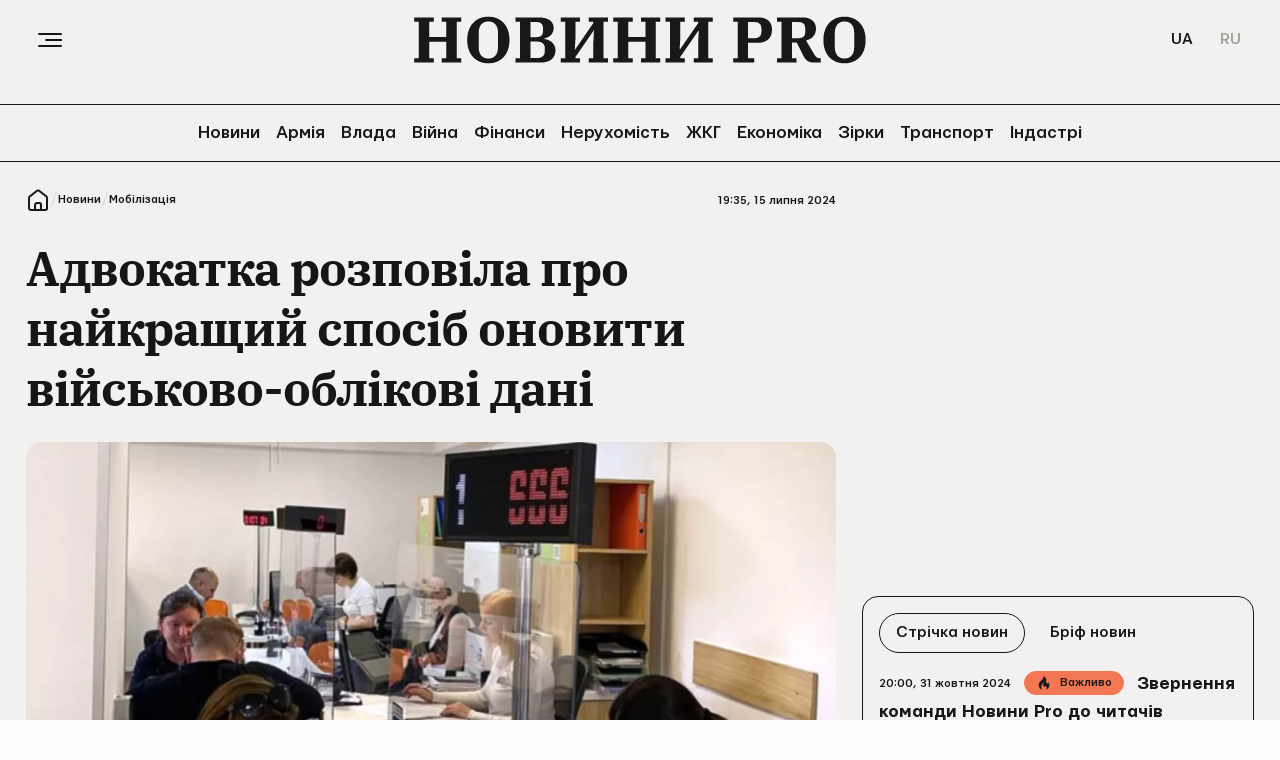

--- FILE ---
content_type: text/html; charset=UTF-8
request_url: https://novyny.pro/news/mobilizaciya/advokatka-rozpovila-pro-naykrashchiy-sposib-onoviti-viyskovo-oblikovi-dani-6587.html
body_size: 17762
content:
<!DOCTYPE html>
<html lang="uk" prefix="og: http://ogp.me/ns#">
<head>
    <meta charset="utf-8">
    <meta http-equiv="X-UA-Compatible" content="IE=Edge">
    <meta name="viewport" content="width=device-width,initial-scale=1,maximum-scale=5">
    <meta name="robots" content="max-image-preview:large">

    <link rel="preload" href="//cdn.novyny.pro/build/fonts/IBM-Bold.461c60da.woff2" as="font" type="font/woff2" crossorigin="anonymous">
    <link rel="preload" href="//cdn.novyny.pro/build/fonts/Mariupol-Medium.4f30110b.woff2" as="font" type="font/woff2" crossorigin="anonymous">

            <title>Адвокатка розповіла про найкращий спосіб оновити військово-облікові дані | Новини PRO</title>
        <meta name="description" content="В Україні військовозобов&#39;язані жінки та чоловіки віком від 18 до 60 років повинні до 16 липня оновити свої військово-облікові дані. В іншому разі ..." />
<meta name="keywords" content="Мобілізація, Поради, ЦНАП, Оновлення даних, Військовозобовʼязані" />
<meta name="twitter:image" content="https://novyny.pro/i/image_1200x630/media/image/669/536/4ce/6695364ce882e.png" />
<meta name="news_keywords" content="Мобілізація, Поради, ЦНАП, Оновлення даних, Військовозобовʼязані" />
<meta name="twitter:card" content="summary_large_image" />
<meta name="twitter:title" content="Адвокатка розповіла про найкращий спосіб оновити військово-облікові дані" />
<meta name="twitter:description" content="Своєчасне оновлення данних допоможе військовозобов'язаним українцям уникнути штрафів та інших неприємних наслідків" />
<meta name="twitter:url" content="https://novyny.pro/news/mobilizaciya/advokatka-rozpovila-pro-naykrashchiy-sposib-onoviti-viyskovo-oblikovi-dani-6587.html" />
<meta name="ROBOTS" content="INDEX, FOLLOW, ALL" />
<meta property="og:title" content="Адвокатка розповіла про найкращий спосіб оновити військово-облікові дані" />
<meta property="og:description" content="Своєчасне оновлення данних допоможе військовозобов'язаним українцям уникнути штрафів та інших неприємних наслідків" />
<meta property="og:image" content="https://novyny.pro/i/image_1200x630/media/image/669/536/4ce/6695364ce882e.png" />
<meta property="og:image:width" content="1200" />
<meta property="og:image:height" content="630" />
<meta property="og:url" content="https://novyny.pro/news/mobilizaciya/advokatka-rozpovila-pro-naykrashchiy-sposib-onoviti-viyskovo-oblikovi-dani-6587.html" />
<meta property="og:type" content="article" />

    
    
    <link rel="alternate" href="https://novyny.pro/news/mobilizaciya/advokatka-rozpovila-pro-naykrashchiy-sposib-onoviti-viyskovo-oblikovi-dani-6587.html" hreflang="uk"/>
<link rel="alternate" href="https://novyny.pro/ru/news/mobilizaciya/advokat-rasskazala-o-nailuchshem-sposobe-obnovit-voenno-uchetnye-dannye-6587.html" hreflang="ru"/>
<link rel="alternate" href="https://novyny.pro/ru/news/mobilizaciya/advokat-rasskazala-o-nailuchshem-sposobe-obnovit-voenno-uchetnye-dannye-6587.html" hreflang="x-default"/>

    <link rel="canonical" href="https://novyny.pro/news/mobilizaciya/advokatka-rozpovila-pro-naykrashchiy-sposib-onoviti-viyskovo-oblikovi-dani-6587.html"/>


    
    

            <link rel="apple-touch-icon" sizes="180x180" href="//cdn.novyny.pro/fav/apple-touch-icon.png">
        <link rel="icon" type="image/png" sizes="32x32" href="//cdn.novyny.pro/fav/favicon-32x32.png">
        <link rel="icon" type="image/png" sizes="16x16" href="//cdn.novyny.pro/fav/favicon-16x16.png">
        <link rel="manifest" href="//cdn.novyny.pro/fav/site.webmanifest">
        <link rel="shortcut icon" href="//cdn.novyny.pro/fav/favicon.ico">
                    <meta name="msapplication-TileColor" content="#f2f1ef">
            <meta name="theme-color" content="#f2f1ef">
            
                                            <link rel="amphtml" href="https://novyny.pro/news/mobilizaciya-amp/advokatka-rozpovila-pro-naykrashchiy-sposib-onoviti-viyskovo-oblikovi-dani-6587.html">
        
                

        			        <script type="application/ld+json">
		{
			"@context": "http://schema.org",
			"@type": "NewsArticle",
			"mainEntityOfPage": {
				"@type": "WebPage",
				"@id": "https://novyny.pro/news/mobilizaciya/advokatka-rozpovila-pro-naykrashchiy-sposib-onoviti-viyskovo-oblikovi-dani-6587.html"
			},
			"headline": "Адвокатка розповіла про найкращий спосіб оновити військово-облікові дані",
			"datePublished": "2024-07-15T19:35:00+03:00",
			"dateModified": "2024-07-15T19:35:07+03:00",
            				"image": {
					"@type": "ImageObject",
					"url": "https://cdn.novyny.pro/i/original/media/image/669/536/4ce/6695364ce882e.png",
					"width": 1080,
					"height": 734
				},
            			            				"author": [
				     {
    "@context": "https://schema.org",
    "@type": "Person",
    "name": "Михайло Ткаченко",
    "jobTitle": "Редактор воєнно-політичних новин",
        "knowsAbout": "В журналістиці працює з 2005 року. Висвітлює воєнно-політичні події в Україні. Допомагає читачам розібратися в політичній ситуації та бути в курсі воєнних подій.",
        "image": "https://cdn.novyny.pro/i/original/media/author/660/55b/a98/66055ba98caa0.png",         "url": "https://novyny.pro/author/mihaylo-tkachenko-18.html"
    }
				],
										"keywords": ["Мобілізація", "Поради", "ЦНАП", "Оновлення даних", "Військовозобовʼязані"],
						"articleSection": "Мобілізація",
			"articleBody": "В Україні військовозобов&#39;язані жінки та чоловіки віком від 18 до 60 років повинні до 16 липня оновити свої військово-облікові дані. В іншому разі їм загрожують штрафи, а за їхню несплату - арешт майна та обмеження у праві керувати авто. У певних випадках можливе навіть ув&#39;язнення.Практикуюча юристка Аліна Охтень на своїй сторінці в Instagram поділилася інформацією про найкращий спосіб оновлення військово-облікових даних.Вона зазначила, що введення даних у додатку Резерв+ не є належним доказом і має лише інформативний характер. Тому найефективніший спосіб - це оновлення даних у Центрі надання адміністративних послуг (ЦНАП).Чому краще обрати ЦНАПЗа словами експертки, військовозобов&#39;язаним краще обрати ЦНАП, адже, попри усі чутки, там не чергують представники Територіальних центрів комплектування (ТЦК). Тож можна оновити дані без зайвих стресів та затримок.До того ж людина має змогу оновити свої дані у будь-якому ЦНАПі незалежно від місця прописки.&quot;Є можливіть записатися в електронну чергу на сайті ЦНАПу&quot;, - додала Аліна Охтень.Які документи потрібні для оновлення даннихПеред тим, як йти до ЦНАПу оновлювати військово-облікові дані, українцям потрібно підготувати свій паспорт та ідентифікаційний код. При цьому, як зазначила юристка, військовий квиток не знадобиться.Як підтверджується оновлення данихЗа словами практикуючої юристки, після оновлення даних у ЦНАПі, військовозобов&#39;язаному буде наданий витяг реєстратором.Витяг містить печатку та підпис адміністратора ЦНАПу і є належним документом, що підтверджує оновлення військово-облікових даних. Видається він в одному примірнику, видача дубліката не передбачена, тому слід зберігати його у безпечному місці.Тож, оновлення військово-облікових даних є обов&#39;язковою процедурою. Найзручнішим способом є оновлення даних через ЦНАП.Раніше ми повідомляли, чи вдасться &quot;відкупитися&quot; від мобілізації, якщо ви не оновили дані. Також пропонуємо дізнатися, до яких лікарів варто звернутися для перевірки здоров&#39;я перед мобілізацією.",
						"description": "Своєчасне оновлення данних допоможе військовозобов'язаним українцям уникнути штрафів та інших неприємних наслідків",
			"publisher": {
    "@context": "https://schema.org",
    "@type": "NewsMediaOrganization",
    "name": "Новини PRO",
    "url": "https://novyny.pro/",
    "logo": {
        "@type": "ImageObject",
        "url": "https://cdn.novyny.pro/images/logo_amp.png",
        "width": 600,
        "height": 60
    },
    "foundingDate": "2024",
    "contactPoint": {
        "@type": "ContactPoint",
        "contactType": "headquoters",
        "email": "info@novyny.pro",
        "areaServed": "UA",
        "availableLanguage": ["ru-UA", "uk-UA"]
    },
    "sameAs": [
        "https://www.instagram.com/novyny.pro/"
    ]
}

		}
		</script>

	
    
            

    			<link rel="image_src" href="https://novyny.pro/i/image_1200x630/media/image/669/536/4ce/6695364ce882e.png" /><script type="d88ca505e030c78bdee6d30a-text/javascript">var SgdnArticleID = 6587;</script><meta itemprop="datePublished" content="2024-07-15T19:35:00+03:00">	

        
                <link rel="stylesheet" type="text/css" media="screen" href="//cdn.novyny.pro/build/styles.fa596ce0.css"/>
        <link rel="stylesheet" href="//cdn.novyny.pro/build/styles-desktop.179bed7d.css" media="(min-width: 768px)">
        
    
        
            
    
    <!-- Google Tag Manager -->
<script type="d88ca505e030c78bdee6d30a-text/javascript">(function(w,d,s,l,i){w[l]=w[l]||[];w[l].push({'gtm.start':
new Date().getTime(),event:'gtm.js'});var f=d.getElementsByTagName(s)[0],
j=d.createElement(s),dl=l!='dataLayer'?'&l='+l:'';j.async=true;j.defer=true;j.src=
'https://www.googletagmanager.com/gtm.js?id='+i+dl;f.parentNode.insertBefore(j,f);
})(window,document,'script','dataLayer','GTM-W4X26X85');</script>
<!-- End Google Tag Manager -->
<meta name="google-site-verification" content="7RcWk6fW82Dg6Gx61oAD2grOqSy47gIFsww4f7SDHH0" />

        
    <script type="d88ca505e030c78bdee6d30a-text/javascript">
const observerElement = function (element, func, stopObserving, options) {
    if (typeof func !== 'function') return;
    const funcObserver = new IntersectionObserver((entries, observer) => {
        entries.forEach(entry => {
            if (entry.isIntersecting) {
                func();
                if (stopObserving) {
                    observer.unobserve(entry.target)
                }
            }
        })
    }, options || {});
    funcObserver.observe(element);
}
</script>

        
    <script async defer src="https://pagead2.googlesyndication.com/pagead/js/adsbygoogle.js?client=ca-pub-9325363950668349" crossorigin="anonymous" type="d88ca505e030c78bdee6d30a-text/javascript"></script>

<style>
    .banner_container {
        margin-bottom: 56px;
        display: flex;
	    justify-content: center;
        justify-content: space-evenly;
    }
    .banner_x250 {
        height: 250px;
    }
    .banner_x600 {
        height: 600px;
    }
    .banner_x100, .banner_x250x100 {
        height: 100px;
        max-height: 100px;
    }
    
    @media (max-width: 768px) {
        .banner_container > ins:nth-of-type(2) {
            display: none !important;
        }
        .banner_x250x100 {
			height: 250px;
            max-height: 250px;
        }
        .onlydesc {
     		display: none;
   		}
    }
    
     @media (min-width: 768px) {   
		 .onlymob {
     		display: none;
   		}
 	}
</style>

    
                

    </head>
<body  >
    


        
<header class="header">
    <div class="header__menu">
        <div class="header__btn">
            <span></span>
            <span></span>
            <span></span>
        </div>
        <div class="header__logo">
            <a href="/">
                <img width="360" height="38" src="//cdn.novyny.pro/images/header-logo.svg" loading="lazy" alt="logo">
            </a>
        </div>
                    <div class="header__lang">
                        <a href="https://novyny.pro/news/mobilizaciya/advokatka-rozpovila-pro-naykrashchiy-sposib-onoviti-viyskovo-oblikovi-dani-6587.html" class="active">
                UA
            </a>
                    <a href="https://novyny.pro/ru/news/mobilizaciya/advokat-rasskazala-o-nailuchshem-sposobe-obnovit-voenno-uchetnye-dannye-6587.html" class="">
                RU
            </a>
            </div>
            </div>
    <nav class="header__nav scroll full">
        <a href="https://novyny.pro/news/all.html"  class="main-menu-link"><span>
            Новини
        </span></a><a href="https://novyny.pro/news/armiya.html"  data-category-slug="armiya" class="main-menu-link"><span>
            Армія
        </span></a><a href="https://novyny.pro/news/vlada.html"  data-category-slug="vlada" class="main-menu-link"><span>
            Влада
        </span></a><a href="https://novyny.pro/news/viyna.html"  data-category-slug="viyna" class="main-menu-link"><span>
            Війна
        </span></a><a href="https://novyny.pro/news/finansi.html"  data-category-slug="finansi" class="main-menu-link"><span>
            Фінанси
        </span></a><a href="https://novyny.pro/news/neruhomist.html"  data-category-slug="neruhomist" class="main-menu-link"><span>
            Нерухомість
        </span></a><a href="https://novyny.pro/news/neruhomist.html"  data-category-slug="neruhomist" class="main-menu-link"><span>
            ЖКГ
        </span></a><a href="https://novyny.pro/news/ekonomika.html"  data-category-slug="ekonomika" class="main-menu-link"><span>
            Економіка
        </span></a><a href="https://novyny.pro/news/zirki.html"  data-category-slug="zirki" class="main-menu-link"><span>
            Зірки
        </span></a><a href="https://novyny.pro/news/transport.html"  data-category-slug="transport" class="main-menu-link"><span>
            Транспорт
        </span></a><a href="https://novyny.pro/news/indastri.html"  data-category-slug="indastri" class="main-menu-link"><span>
            Індастрі
        </span></a>
    </nav>
</header>
<div class="mmenu">
    <div class="mmenu__container">
        <div class="mmenu__header">
            <div class="header__lang">
                                    <div class="header__lang">
                        <a href="https://novyny.pro/news/mobilizaciya/advokatka-rozpovila-pro-naykrashchiy-sposib-onoviti-viyskovo-oblikovi-dani-6587.html" class="active">
                UA
            </a>
                    <a href="https://novyny.pro/ru/news/mobilizaciya/advokat-rasskazala-o-nailuchshem-sposobe-obnovit-voenno-uchetnye-dannye-6587.html" class="">
                RU
            </a>
            </div>
                            </div>
            <div class="mmenu__close">
                <img width="24" height="24" src="//cdn.novyny.pro/images/close.svg" loading="lazy" alt="close">
            </div>
        </div>
        <div class="footer__logo">
            <a href="/">
                <img width="10" height="1" src="//cdn.novyny.pro/images/footer-logo.svg" loading="lazy" alt="logo">
            </a>
        </div>
        <nav class="header__nav">
            <a href="https://novyny.pro/news/all.html" ><span>
            Новини
        </span></a><a href="https://novyny.pro/news/armiya.html"  data-category-slug="armiya"><span>
            Армія
        </span></a><a href="https://novyny.pro/news/vlada.html"  data-category-slug="vlada"><span>
            Влада
        </span></a><a href="https://novyny.pro/news/viyna.html"  data-category-slug="viyna"><span>
            Війна
        </span></a><a href="https://novyny.pro/news/finansi.html"  data-category-slug="finansi"><span>
            Фінанси
        </span></a><a href="https://novyny.pro/news/neruhomist.html"  data-category-slug="neruhomist"><span>
            Нерухомість
        </span></a><a href="https://novyny.pro/news/neruhomist.html"  data-category-slug="neruhomist"><span>
            ЖКГ
        </span></a><a href="https://novyny.pro/news/ekonomika.html"  data-category-slug="ekonomika"><span>
            Економіка
        </span></a><a href="https://novyny.pro/news/zirki.html"  data-category-slug="zirki"><span>
            Зірки
        </span></a><a href="https://novyny.pro/news/transport.html"  data-category-slug="transport"><span>
            Транспорт
        </span></a><a href="https://novyny.pro/news/indastri.html"  data-category-slug="indastri"><span>
            Індастрі
        </span></a>
        </nav>
        <div class="social">
                            <a href="https://www.instagram.com/novyny.pro?igsh=cWVha3NreTg4cXAz" target="_blank" rel="nofollow" title="Instagram">
                            <img width="16" height="16" src="//cdn.novyny.pro/images/footer-instagram.svg" alt="instagram" loading="lazy" fetchpriority="low">
                    </a>
            <a href="https://www.tiktok.com/@news__pro?_t=8kGH6VPmsWz&amp;_r=1" target="_blank" rel="nofollow" title="TikTok">
                            <img width="16" height="16" src="//cdn.novyny.pro/images/footer-tiktok.svg" alt="tiktok" loading="lazy" fetchpriority="low">
                    </a>
            <a href="https://t.me/novyny_pro" target="_blank" rel="nofollow" title="Telegram">
                            <img width="16" height="16" src="//cdn.novyny.pro/images/footer-telegram.svg" alt="telegram" loading="lazy" fetchpriority="low">
                    </a>
    
        </div>
        <div class="footer__menu">
                <a href="https://novyny.pro/rules.html">
        <span>
            Правила використання матеріалів
        </span>
    </a>
    <a href="https://novyny.pro/privacy-policy.html">
        <span>
            Політика конфіденційності
        </span>
    </a>
    <a href="https://novyny.pro/authors.html">
        <span>
            Команда
        </span>
    </a>
    <a href="https://novyny.pro/contacts.html">
        <span>
            Контакти
        </span>
    </a>
    <a href="https://novyny.pro/about.html">
        <span>
            Про проєкт
        </span>
    </a>

        </div>
    </div>
</div>
            <main class="">                    

                        <div class="adv">
    
    
    <div class="banner_container banner_x100 onlymob"> 
<ins class="adsbygoogle banner_x100"
     style="display:block; max-width: 990px; width: 100%;"
     data-ad-client="ca-pub-3164492435820257"
     data-ad-slot="5627668871"
     data-full-width-responsive="false"></ins>
    <script type="d88ca505e030c78bdee6d30a-text/javascript">
        (adsbygoogle = window.adsbygoogle || []).push({});
    </script>
</div>

    
    </div>

        

                        


    <div class="breadcrumbs">
                                        <a href="https://novyny.pro/"><img src="//cdn.novyny.pro/images/home.svg" width="24" height="24" loading="lazy" aria-label="go to home page" alt=""></a>
                <span>/</span>
                                            <a href="https://novyny.pro/news/all.html">
                            Новини
                    </a>
                <span>/</span>
            
                                                    <a href="https://novyny.pro/news/mobilizaciya.html">
                            Мобілізація
                    </a>
                                                                                            
                        </div>

    
            


<article class="article ">
                <script type="application/ld+json">
			{
				"@context":"https://schema.org",
				"@type":"BreadcrumbList",
				"itemListElement":[
                    					                                                {
							"@type":"ListItem",
							"position":1,
							"item":{
								"@id":"https://novyny.pro/",
								"name":"Головна"
							}
						},
                                                						{
							"@type":"ListItem",
							"position":2,
							"item":{
								"@id":"https://novyny.pro/news/mobilizaciya.html",
								"name":"Мобілізація"
							}
						},                                                                  						{
							"@type":"ListItem",
							"position":3,
							"item":{
								"@id":"https://novyny.pro/news/mobilizaciya/advokatka-rozpovila-pro-naykrashchiy-sposib-onoviti-viyskovo-oblikovi-dani-6587.html",
								"name":"Адвокатка розповіла про найкращий спосіб оновити військово-облікові дані"
							}
						}                                          				]
			}
		</script>
        <time class="post__time post__time_article" datetime="2024-07-15T19:35:00+03:00" data-timestamp="1721061300">
        19:35, 15 липня 2024
    </time>
    <div class="article__header">
                    <h1 class="article__title">
                                Адвокатка розповіла про найкращий спосіб оновити військово-облікові дані
            </h1>
        
                    <div class="article__photo">
                                                                                                                                                                                                                                    <img src="https://cdn.novyny.pro/i/image_1440x810/media/image/669/536/4ce/6695364ce882e.png.webp"
                     srcset="https://cdn.novyny.pro/i/image_240x135/media/image/669/536/4ce/6695364ce882e.png.webp 240w, https://cdn.novyny.pro/i/image_468x254/media/image/669/536/4ce/6695364ce882e.png.webp 468w, https://cdn.novyny.pro/i/image_660x370/media/image/669/536/4ce/6695364ce882e.png.webp 660w, https://cdn.novyny.pro/i/image_936x527/media/image/669/536/4ce/6695364ce882e.png.webp 936w, https://cdn.novyny.pro/i/image_1440x810/media/image/669/536/4ce/6695364ce882e.png.webp 1440w"                      sizes="(min-width: 1280px) 920px, 100vw"                      width="1440" height="810"
                     fetchpriority="high"
                     alt="Фото: ЦНАП Львова/Facebook"
                     decoding="async" />
                <span>
                    Військовозобов&#039;язані можуть оновити військово-облікові дані у ЦНАПі<br>
                    Фото: ЦНАП Львова/Facebook
                </span>
            </div>
                <div class="article__options">
                            <div class="article__authors">
                                            <a href="/author/mihaylo-tkachenko-18.html" class="article__author">
                                                            <img src="https://cdn.novyny.pro/i/image_432x432/media/author/660/55b/a98/66055ba98caa0.png.webp"
                                     srcset="https://cdn.novyny.pro/i/image_100x100/media/author/660/55b/a98/66055ba98caa0.png.webp 1x, https://cdn.novyny.pro/i/image_160x160/media/author/660/55b/a98/66055ba98caa0.png.webp 2x"
                                     alt="Михайло Ткаченко"
                                     width="48" height="48"
                                     decoding="async" loading="lazy" />
                                                        <span class="article__author_name">Михайло Ткаченко</span>
                                                            <span class="article__author_position">Редактор воєнно-політичних новин</span>
                                                    </a>
                                    </div>
                        <div class="article__author_separate"></div>
            <div class="article__option">
                <div class="article__font-size">
                    <div class="article__font-size_title">Розмір тексту</div>
                    <div class="article__zoom_select">
                        <span data-cname="small" class="article__font-size_small">А</span>
                        <span data-cname="medium" class="article__font-size_medium">А</span>
                        <span data-cname="large" class="article__font-size_large">А</span>
                    </div>
                </div>
                <script defer src="//cdn.novyny.pro/build/article-text-zoom.abf79dcd.js" type="d88ca505e030c78bdee6d30a-text/javascript"></script>
                <div class="article__option_share" data-url="https://novyny.pro/news/mobilizaciya/advokatka-rozpovila-pro-naykrashchiy-sposib-onoviti-viyskovo-oblikovi-dani-6587.html" data-title="Адвокатка розповіла про найкращий спосіб оновити військово-облікові дані" onclick="if (!window.__cfRLUnblockHandlers) return false; (navigator.share)?navigator.share({title:this.getAttribute('data-title'),url:this.getAttribute('data-url')}):'';window.dataLayer=window.dataLayer||[];window.dataLayer.push({'event':'click_share_button'});" data-cf-modified-d88ca505e030c78bdee6d30a-="">
    <span>Поділитися</span>
    <img width="16" height="16" src="//cdn.novyny.pro/images/share.svg" alt="share">
</div>
            </div>
        </div>
    </div>
    <div class="article__main">
                    <div class="article__subtitle">Своєчасне оновлення данних допоможе військовозобов'язаним українцям уникнути штрафів та інших неприємних наслідків</div>
        
            <p>В Україні військовозобов'язані жінки та чоловіки віком від 18 до 60 років повинні до 16 липня оновити свої військово-облікові дані. В іншому разі їм загрожують штрафи, а за їхню несплату – арешт майна та обмеження у праві керувати авто. У певних випадках <a href="https://novyny.pro/news/mobilizaciya/v-yakomu-vipadku-uhilyanta-mozhut-vidpraviti-za-grati-6529.html" target="_blank">можливе навіть ув'язнення</a>.</p><p>Практикуюча юристка Аліна Охтень на своїй <a href="https://www.instagram.com/reel/C83cEiVoc2X/?igsh=MWNsNzBicGh5ZTBvaw%3D%3D" target="_blank" rel="nofollow">сторінці в Instagram</a> поділилася інформацією про найкращий спосіб оновлення військово-облікових даних.</p>
    
    <div class="banner_container"> 
<ins class="adsbygoogle_lazy banner_x250x100"
     style="display:block; width: 100%;"
     data-ad-client="ca-pub-9325363950668349"
     data-ad-slot="1917614419"
     data-full-width-responsive="false"></ins>
</div>

    <p>Вона зазначила, що введення даних у додатку Резерв+ не є належним доказом і має лише інформативний характер. Тому найефективніший спосіб – це оновлення даних у Центрі надання адміністративних послуг (ЦНАП).</p><h2>Чому краще обрати ЦНАП</h2><p>За словами експертки, військовозобов'язаним краще обрати ЦНАП, адже, попри усі чутки, там не чергують представники Територіальних центрів комплектування (ТЦК). Тож можна оновити дані без зайвих стресів та затримок.</p><p><div class="article__read-also"><span class="article__read-also_title">Читай також</span><div class="post"><article class="post__item" data-item-id="6554"><img src="https://cdn.novyny.pro/i/image_1440x810/media/image/669/527/da6/669527da60088.png.webp"
                     alt="Колаж: Дарʼя Давиденко"
                     srcset="https://cdn.novyny.pro/i/image_240x135/media/image/669/527/da6/669527da60088.png.webp 240w, https://cdn.novyny.pro/i/image_468x254/media/image/669/527/da6/669527da60088.png.webp 468w, https://cdn.novyny.pro/i/image_660x370/media/image/669/527/da6/669527da60088.png.webp 660w, https://cdn.novyny.pro/i/image_936x527/media/image/669/527/da6/669527da60088.png.webp 936w"                      sizes="(min-width: 1280px) 468px, 100vw"                      width="1440"
                     height="810"
                     class="post__img"
                     decoding="async" loading="lazy" /><time class="post__time" datetime="2024-07-15T16:47:00+03:00" data-timestamp="1721051220">16:47, 15 липня 2024</time><h3 class="post__title"><a class="" href="https://novyny.pro/news/mobilizaciya/vzhe-z-17-lipnya-hto-z-ukrajinciv-otrimaye-povistki-poshtoyu-ta-shcho-z-nimi-robiti-6554.html" target="_blank"><span class="post__tag post__tag-exclusive  post__tag-review">
            Огляд
        </span>
                                                    Вже з 17 липня: хто з українців отримає повістки поштою та що з ними робити
           </a></h3><a href="https://novyny.pro/news/mobilizaciya.html" target="_blank" class="post__tag post__tag_category">
                Мобілізація
           </a></article><article class="post__item" data-item-id="6561"><img src="https://cdn.novyny.pro/i/image_1440x810/media/image/669/501/7e3/6695017e34225.jpg.webp"
                     alt="Фото: Depositphotos"
                     srcset="https://cdn.novyny.pro/i/image_240x135/media/image/669/501/7e3/6695017e34225.jpg.webp 240w, https://cdn.novyny.pro/i/image_468x254/media/image/669/501/7e3/6695017e34225.jpg.webp 468w, https://cdn.novyny.pro/i/image_660x370/media/image/669/501/7e3/6695017e34225.jpg.webp 660w, https://cdn.novyny.pro/i/image_936x527/media/image/669/501/7e3/6695017e34225.jpg.webp 936w"                      sizes="(min-width: 1280px) 468px, 100vw"                      width="1440"
                     height="810"
                     class="post__img"
                     decoding="async" loading="lazy" /><time class="post__time" datetime="2024-07-15T14:01:28+03:00" data-timestamp="1721041288">14:01, 15 липня 2024</time><h3 class="post__title"><a class="" href="https://novyny.pro/news/mobilizaciya/koli-v-uhilyanta-mozhut-konfiskuvati-yedine-zhitlo-za-porushennya-viyskovogo-obliku-6561.html" target="_blank">
                                        
                                                    Коли в ухилянта можуть конфіскувати єдине житло за порушення військового обліку
           </a></h3><a href="https://novyny.pro/news/mobilizaciya.html" target="_blank" class="post__tag post__tag_category">
                Мобілізація
           </a></article><article class="post__item" data-item-id="6555"><img src="https://cdn.novyny.pro/i/image_1440x810/media/image/669/4f2/825/6694f282535f5.jpg.webp"
                     alt="Фото: УНІАН"
                     srcset="https://cdn.novyny.pro/i/image_240x135/media/image/669/4f2/825/6694f282535f5.jpg.webp 240w, https://cdn.novyny.pro/i/image_468x254/media/image/669/4f2/825/6694f282535f5.jpg.webp 468w, https://cdn.novyny.pro/i/image_660x370/media/image/669/4f2/825/6694f282535f5.jpg.webp 660w, https://cdn.novyny.pro/i/image_936x527/media/image/669/4f2/825/6694f282535f5.jpg.webp 936w"                      sizes="(min-width: 1280px) 468px, 100vw"                      width="1440"
                     height="810"
                     class="post__img"
                     decoding="async" loading="lazy" /><time class="post__time" datetime="2024-07-15T13:02:00+03:00" data-timestamp="1721037720">13:02, 15 липня 2024</time><h3 class="post__title"><a class="" href="https://novyny.pro/news/mobilizaciya/advokatka-rozpovila-shcho-zminitsya-u-roboti-tck-vzhe-za-kilka-dniv-6555.html" target="_blank">
                                        
                                                    Адвокатка розповіла, що зміниться у роботі ТЦК вже за кілька днів
           </a></h3><a href="https://novyny.pro/news/mobilizaciya.html" target="_blank" class="post__tag post__tag_category">
                Мобілізація
           </a></article></div></div></p>
    
    <div class="banner_container"> 
<ins class="adsbygoogle_lazy banner_x250x100"
     style="display:block; width: 100%;"
     data-ad-client="ca-pub-9325363950668349"
     data-ad-slot="7746873201"
     data-full-width-responsive="false"></ins>
</div>

    <p>До того ж людина має змогу оновити свої дані у будь-якому ЦНАПі незалежно від місця прописки.</p><p><em>"Є можливіть записатися в електронну чергу на сайті ЦНАПу",</em> – додала Аліна Охтень.</p><h2>Які документи потрібні для оновлення данних</h2><p>Перед тим, як йти до ЦНАПу оновлювати військово-облікові дані, українцям потрібно підготувати свій паспорт та ідентифікаційний код. При цьому, як зазначила юристка, військовий квиток не знадобиться.</p><h2>Як підтверджується оновлення даних</h2><p>За словами практикуючої юристки, після оновлення даних у ЦНАПі, військовозобов'язаному буде наданий витяг реєстратором.</p>
    
    <div class="banner_container"> 
<ins class="adsbygoogle_lazy banner_x250x100"
     style="display:block; width: 100%;"
     data-ad-client="ca-pub-9325363950668349"
     data-ad-slot="5177330437"
     data-full-width-responsive="false"></ins>
</div>

    <p>Витяг містить печатку та підпис адміністратора ЦНАПу і є належним документом, що підтверджує оновлення військово-облікових даних. Видається він в одному примірнику, видача дубліката не передбачена, тому слід зберігати його у безпечному місці.</p><p>Тож, оновлення військово-облікових даних є обов'язковою процедурою. Найзручнішим способом є оновлення даних через ЦНАП.</p><p>Раніше ми повідомляли, чи <a href="https://novyny.pro/news/mobilizaciya/u-tck-rozpovili-chi-vdastsya-vidkupitisya-vid-mobilizaciji-yakshcho-vi-ne-onovili-dani-6537.html" target="_blank">вдасться "відкупитися" від мобілізації</a>, якщо ви не оновили дані. Також пропонуємо дізнатися, до яких лікарів варто звернутися для <a href="https://novyny.pro/news/mobilizaciya/do-yakih-likariv-varto-zvernutisya-dlya-perevirki-zdorov-ya-pered-mobilizaciyeyu-6462.html" target="_blank">перевірки здоров'я</a> перед мобілізацією.</p>

                    

        
                    

        
                    <div class="article__tags">
                                    <a class="btn btn__hot" href=/tag/mobilizaciya-34.html>
                        Мобілізація
                    </a>
                                    <a class="btn" href=/tag/poradi-49.html>
                        Поради
                    </a>
                                    <a class="btn" href=/tag/cnap-1128.html>
                        ЦНАП
                    </a>
                                    <a class="btn" href=/tag/onovlennya-danih-1252.html>
                        Оновлення даних
                    </a>
                                    <a class="btn" href=/tag/viyskovozobov-yazani-1513.html>
                        Військовозобовʼязані
                    </a>
                            </div>
        
                    
    
    <script type="d88ca505e030c78bdee6d30a-text/javascript">    
	const showIdealmedia = function() {
    	let script = document.createElement('script');
		script.src = "https://jsc.idealmedia.io/site/953090.js";
		script.async = false;
		document.body.append(script);
    	let idealmediaWidgetId = (document.location.pathname.split("/")[1] == 'ru') ? "1608358" : "1608356";
	    document.getElementById("idealmedia").setAttribute("data-widget-id", idealmediaWidgetId);
    	(function(w,q){w[q]=w[q]||[];w[q].push(["_mgc.load"])})(window,"_mgq"); 
    }
</script>
<style>
    #idealmedia {min-height: 320px; content-visibility: auto;}
    @media (max-width: 768px) {#idealmedia {min-height: 500px;}}
</style>
<div id="idealmedia" data-type="_mgwidget"></div>
<script type="d88ca505e030c78bdee6d30a-text/javascript">
    observerElement(document.getElementById("idealmedia"), showIdealmedia, true, {rootMargin: '0px 0px 300px 0px', threshold: 0.0});
</script>

        
    <!-- Після новини 1 (banner-after-tag) -->
<div class="banner_container banner_x250"> 
<ins class="adsbygoogle_lazy"
     style="display:block; width: 300px;"
     data-ad-client="ca-pub-3164492435820257"
     data-ad-slot="4617554123"
></ins>
<!-- Після новини 1 (banner-after-tag) -->
    <ins class="adsbygoogle_lazy"
     style="display:block; width: 300px;"
     data-ad-client="ca-pub-3164492435820257"
     data-ad-slot="5653387904"
></ins>

    
</div>

    
        
                    <div class="article__news">
                                                                                
    
    
    <article class="post__item" data-item-id="6574">
                                <div class="post__prev">
                                    <img width="16" height="16" src="//cdn.novyny.pro/images/arr-left.svg" loading="lazy" alt="arr">
                                Попередня новина
            </div>
                
                    
                                                                                                    
                                                                                        
                                                                                                        
                                        <img src="https://cdn.novyny.pro/i/image_1440x810/media/image/669/523/388/669523388ce4f.jpg.webp"
                     alt="Фото: Генштаб ЗСУ"
                     srcset="https://cdn.novyny.pro/i/image_240x135/media/image/669/523/388/669523388ce4f.jpg.webp 240w, https://cdn.novyny.pro/i/image_468x254/media/image/669/523/388/669523388ce4f.jpg.webp 468w, https://cdn.novyny.pro/i/image_660x370/media/image/669/523/388/669523388ce4f.jpg.webp 660w, https://cdn.novyny.pro/i/image_936x527/media/image/669/523/388/669523388ce4f.jpg.webp 936w"                      sizes="(min-width: 1280px) 160px, 65vw"                      width="1440"
                     height="810"
                     class="post__img"
                     decoding="async" loading="lazy" />
            
                    
        
        

        <h3 class="post__title">
                        <a class="link-prev-news" href="https://novyny.pro/news/armiya/yak-viyskovosluzhbovcyu-sklasti-raport-na-vidpustku-za-rishennyam-vlk-6574.html">
                                        
                                                    Як військовослужбовцю скласти рапорт на відпустку за рішенням ВЛК
            </a>
        </h3>

        
        
        
            </article>

                                                                                                
    
    
    <article class="post__item" data-item-id="6596">
                                        <div class="post__next">
                Наступна новина
                                    <img width="16" height="16" src="//cdn.novyny.pro/images/arr-right.svg" loading="lazy" alt="arr">
                            </div>
        
                    
                                                                                                    
                                                                                        
                                                                                                        
                                        <img src="https://cdn.novyny.pro/i/image_1440x810/media/image/669/552/04b/66955204bcbf1.jpg.webp"
                     alt="Фото: Позитив/Інстаграм"
                     srcset="https://cdn.novyny.pro/i/image_240x135/media/image/669/552/04b/66955204bcbf1.jpg.webp 240w, https://cdn.novyny.pro/i/image_468x254/media/image/669/552/04b/66955204bcbf1.jpg.webp 468w, https://cdn.novyny.pro/i/image_660x370/media/image/669/552/04b/66955204bcbf1.jpg.webp 660w, https://cdn.novyny.pro/i/image_936x527/media/image/669/552/04b/66955204bcbf1.jpg.webp 936w"                      sizes="(min-width: 1280px) 160px, 65vw"                      width="1440"
                     height="810"
                     class="post__img"
                     decoding="async" loading="lazy" />
            
                    
        
        

        <h3 class="post__title">
                        <a class="link-next-news" href="https://novyny.pro/news/zirki/pozitiv-ta-sahnevich-odruzhilisya-molodyata-pokazali-pershi-foto-pislya-vesillya-6596.html">
                                        
                                                    Позитив та Сахневич одружилися – молодята показали перші фото після весілля
            </a>
        </h3>

        
        
        
            </article>

                            </div>
            </div>
</article>

    <div class="article__aside">
        
    
    <div class="banner_container"> 
<ins class="adsbygoogle_lazy banner_x250"
     style="display:block; width: 100%;"
     data-ad-client="ca-pub-3164492435820257"
     data-ad-slot="5447651574"
     data-full-width-responsive="false"></ins>
</div>

    

        
    <div class="post-list">
        <div class="post-list__scroll tabs">
                                                        <input type="radio" name="tab" id="tablast_news" role="tab" checked>
        <label for="tablast_news" id="tablast_news-label" class="post-list__tab">
        Стрічка новин
    </label>

        
        <section aria-labelledby="tablast_news-label" class="post-list__container">
        <div class="post-list__box">
            <div class="">
                                                                                                    
                                    
    
    <article class="post__item  post__item_red" data-item-id="12094">
                
        
                                    <time class="post__time" datetime="2024-10-31T20:00:00+02:00" data-timestamp="1730397600">20:00, 31 жовтня 2024</time>
                    
        

        <h3 class="post__title">
                                             <a class="" href="https://novyny.pro/news/ekonomika/zvernennya-komandi-novini-pro-do-chitachiv-12094.html">
                                                <div class="post__tag post__tag-important">
            <img width="16" height="16" src="//cdn.novyny.pro/images/icon-important.svg" loading="lazy" alt="icon">
            Важливо
        </div>
    
                                                    Звернення команди Новини Pro до читачів
            </a>
        </h3>

        
        
        
            </article>

                                                                                                    
                
    
    <article class="post__item" data-item-id="12044">
                
        
                                    <time class="post__time" datetime="2024-10-31T19:37:00+02:00" data-timestamp="1730396220">19:37, 31 жовтня 2024</time>
                    
        

        <h3 class="post__title">
                                             <a class="" href="https://novyny.pro/news/ekonomika/tehnologiji-maybutnogo-yak-vr-ta-ar-vplivayut-na-nashe-zhittya-12044.html">
                                        
                                                <span class="post__tag post__tag-exclusive  post__tag-review">
            Огляд
        </span>
                                                    Технології майбутнього: як VR та AR впливають на наше життя
            </a>
        </h3>

        
        
        
            </article>

                                                                                                    
                
    
    <article class="post__item" data-item-id="316">
                
        
                                    <time class="post__time" datetime="2024-10-31T19:00:00+02:00" data-timestamp="1730394000">19:00, 31 жовтня 2024</time>
                    
        

        <h3 class="post__title">
                                             <a class="" href="https://novyny.pro/news/ekonomika/mayzhe-kazkova-istoriya-uspihu-yak-mcdonald-s-stav-na-choli-vsih-svitovih-merezh-fast-fudu-316.html">
                                        
                                                <span class="post__tag post__tag-exclusive  post__tag-analytics">
            Аналітика
        </span>
                                                    Майже казкова історія успіху: як McDonald’s став на чолі всіх світових мереж фаст-фуду
            </a>
        </h3>

        
        
        
            </article>

                                                                                                    
                
    
    <article class="post__item" data-item-id="12091">
                
                    
                                                                                                    
                                                                                                                                
                            
                                        <img src="https://cdn.novyny.pro/i/image_240x135/media/image/672/37d/32e/67237d32e228e.jpg.webp"
                     alt="Фото: Pixabay"
                                                               width="240"
                     height="135"
                     class="post__img"
                     decoding="async" loading="lazy" />
            
                    
                                    <time class="post__time" datetime="2024-10-31T18:38:00+02:00" data-timestamp="1730392680">18:38, 31 жовтня 2024</time>
                    
        

        <h3 class="post__title">
                                             <a class="" href="https://novyny.pro/news/poradi/temni-istoriji-ta-zagadkovi-geroji-seriali-shcho-trimatimut-vas-u-napruzi-do-ostannogo-12091.html">
                                        
                                                    Темні історії та загадкові герої: серіали, що триматимуть вас у напрузі до останнього
            </a>
        </h3>

        
        
        
            </article>

                                                                                                    
                
    
    <article class="post__item" data-item-id="12038">
                
        
                                    <time class="post__time" datetime="2024-10-31T18:12:00+02:00" data-timestamp="1730391120">18:12, 31 жовтня 2024</time>
                    
        

        <h3 class="post__title">
                                             <a class="" href="https://novyny.pro/news/ekonomika/evolyuciya-smartfoniv-vid-pershih-komunikatoriv-do-kishenkovih-komp-yuteriv-12038.html">
                                        
                                                <span class="post__tag post__tag-exclusive  post__tag-review">
            Огляд
        </span>
                                                    Еволюція смартфонів: від перших комунікаторів до кишенькових комп'ютерів
            </a>
        </h3>

        
        
        
            </article>

                                                                                                    
                
    
    <article class="post__item" data-item-id="12096">
                
        
                                    <time class="post__time" datetime="2024-10-31T17:55:00+02:00" data-timestamp="1730390100">17:55, 31 жовтня 2024</time>
                    
        

        <h3 class="post__title">
                                             <a class="" href="https://novyny.pro/news/armiya/pasporti-u-viysku-yaki-dokumenti-obov-yazkovo-mayut-buti-u-viyskovosluzhbovcya-12096.html">
                                        
                                                    "Паспорти" у війську: які документи обов’язково мають бути у військовослужбовця
            </a>
        </h3>

        
        
        
            </article>

                                                                                                    
                
    
    <article class="post__item" data-item-id="12092">
                
        
                                    <time class="post__time" datetime="2024-10-31T17:23:00+02:00" data-timestamp="1730388180">17:23, 31 жовтня 2024</time>
                    
        

        <h3 class="post__title">
                                             <a class="" href="https://novyny.pro/news/viyna/zgadali-pro-stambulski-domovlenosti-u-mzs-rosiji-zrobili-zayavu-shchodo-viyni-v-ukrajini-12092.html">
                                        
                                                    Згадали про Стамбульські домовленості: у МЗС Росії зробили заяву щодо війни в Україні
            </a>
        </h3>

        
        
        
            </article>

                                                                                                    
                
    
    <article class="post__item" data-item-id="12087">
                
                    
                                                                                                    
                                                                                                                                
                            
                                        <img src="https://cdn.novyny.pro/i/image_240x135/media/image/672/36b/f0a/67236bf0a1b58.png.webp"
                     alt="Фото: Скриншот/YouTube"
                                                               width="240"
                     height="135"
                     class="post__img"
                     decoding="async" loading="lazy" />
            
                    
                                    <time class="post__time" datetime="2024-10-31T17:21:00+02:00" data-timestamp="1730388060">17:21, 31 жовтня 2024</time>
                    
        

        <h3 class="post__title">
                                             <a class="" href="https://novyny.pro/news/zirki/vse-zminilos-v-odnu-mit-aktori-shcho-stali-populyarnimi-pislya-50-rokiv-12087.html">
                                        
                                                    Все змінилось в одну мить: актори, що стали популярними після 50 років
            </a>
        </h3>

        
        
        
            </article>

                                                                                                    
                
    
    <article class="post__item" data-item-id="12095">
                
        
                                    <time class="post__time" datetime="2024-10-31T17:02:39+02:00" data-timestamp="1730386959">17:02, 31 жовтня 2024</time>
                    
        

        <h3 class="post__title">
                                             <a class="" href="https://novyny.pro/news/zhkg/avtonomne-opalennya-perevagi-ta-nedoliki-dlya-vashogo-domu-12095.html">
                                        
                                                    Автономне опалення: переваги та недоліки для вашого дому
            </a>
        </h3>

        
        
        
            </article>

                                                                                                    
                
    
    <article class="post__item" data-item-id="12093">
                
        
                                    <time class="post__time" datetime="2024-10-31T16:55:00+02:00" data-timestamp="1730386500">16:55, 31 жовтня 2024</time>
                    
        

        <h3 class="post__title">
                                             <a class="" href="https://novyny.pro/news/viyna/yak-viyna-zminila-kulturu-ukrajini-novi-trendi-ta-povernennya-do-starogo-12093.html">
                                        
                                                <span class="post__tag post__tag-exclusive  post__tag-analytics">
            Аналітика
        </span>
                                                    Як війна змінила культуру України: нові тренди та повернення до старого
            </a>
        </h3>

        
        
        
            </article>

                            </div>

                            <div class="hidden">
                                                                                                                
                
    
    <article class="post__item" data-item-id="12065">
                
        
                                    <time class="post__time" datetime="2024-10-31T16:52:00+02:00" data-timestamp="1730386320">16:52, 31 жовтня 2024</time>
                    
        

        <h3 class="post__title">
                                             <a class="" href="https://novyny.pro/news/zirki/travma-starshogo-pokolinnya-yaki-multiki-suchasni-ukrajinci-nikoli-ne-pokazhut-svojim-dityam-12065.html">
                                        
                                                <span class="post__tag post__tag-exclusive  post__tag-review">
            Огляд
        </span>
                                                    Травма старшого покоління: які мультики сучасні українці ніколи не покажуть своїм дітям
            </a>
        </h3>

        
        
        
            </article>

                                                                                                                
                
    
    <article class="post__item" data-item-id="12056">
                
        
                                    <time class="post__time" datetime="2024-10-31T16:50:00+02:00" data-timestamp="1730386200">16:50, 31 жовтня 2024</time>
                    
        

        <h3 class="post__title">
                                             <a class="" href="https://novyny.pro/news/ekonomika/roki-borgiv-za-odin-den-svyata-chomu-lyudi-vitrachayut-milyoni-na-vesillya-12056.html">
                                        
                                                <span class="post__tag post__tag-exclusive  post__tag-review">
            Огляд
        </span>
                                                    Роки боргів за один день свята: чому люди витрачають мільйони на весілля
            </a>
        </h3>

        
        
        
            </article>

                                                                                                                
                
    
    <article class="post__item" data-item-id="12086">
                
        
                                    <time class="post__time" datetime="2024-10-31T16:38:00+02:00" data-timestamp="1730385480">16:38, 31 жовтня 2024</time>
                    
        

        <h3 class="post__title">
                                             <a class="" href="https://tck.novyny.pro/news/tck/bzvp-hto-prohoditime-obov-yazkovo-ta-shcho-pro-ce-treba-znati-12086.html">
                                        
                                                    БЗВП: хто проходитиме обов’язково та що про це треба знати
            </a>
        </h3>

        
        
        
            </article>

                                                                                                                
                
    
    <article class="post__item" data-item-id="12061">
                
        
                                    <time class="post__time" datetime="2024-10-31T16:35:00+02:00" data-timestamp="1730385300">16:35, 31 жовтня 2024</time>
                    
        

        <h3 class="post__title">
                                             <a class="" href="https://novyny.pro/news/vlada/diplomatichna-trayektoriya-yak-zminyuvalasya-politika-ssha-shchodo-ukrajini-protyagom-1991-2024-rokiv-12061.html">
                                        
                                                <span class="post__tag post__tag-exclusive  post__tag-analytics">
            Аналітика
        </span>
                                                    Дипломатична траєкторія: як змінювалася політика США щодо України протягом 1991-2024 років
            </a>
        </h3>

        
        
        
            </article>

                                                                                                                
                
    
    <article class="post__item" data-item-id="392">
                
        
                                    <time class="post__time" datetime="2024-10-31T16:33:00+02:00" data-timestamp="1730385180">16:33, 31 жовтня 2024</time>
                    
        

        <h3 class="post__title">
                            <span class="post__title_photo">📷</span>
                             <a class="" href="https://novyny.pro/news/transport/wizz-air-na-storoni-komfortu-yakimi-litakami-koristuyetsya-kompaniya-392.html">
                                        
                                                    Wizz Air на стороні комфорту: якими літаками користується компанія
            </a>
        </h3>

        
        
        
            </article>

                                                                                                                
                
    
    <article class="post__item" data-item-id="11705">
                
        
                                    <time class="post__time" datetime="2024-10-31T16:26:00+02:00" data-timestamp="1730384760">16:26, 31 жовтня 2024</time>
                    
        

        <h3 class="post__title">
                                             <a class="" href="https://groshi.novyny.pro/news/ekonomika/evolyuciya-ios-yak-apple-zminyuvala-operaciynu-sistemu-z-2007-roku-11705.html">
                                        
                                                <span class="post__tag post__tag-exclusive  post__tag-review">
            Огляд
        </span>
                                                    Еволюція iOS: як Apple змінювала операційну систему з 2007 року
            </a>
        </h3>

        
        
        
            </article>

                                                                                                                
                
    
    <article class="post__item" data-item-id="12090">
                
        
                                    <time class="post__time" datetime="2024-10-31T16:24:00+02:00" data-timestamp="1730384640">16:24, 31 жовтня 2024</time>
                    
        

        <h3 class="post__title">
                                             <a class="" href="https://novyny.pro/news/neruhomist/shcho-ne-tak-z-ye-oseleyu-programu-potribno-vdoskonalyuvati-vzhe-zaraz-12090.html">
                                        
                                                <span class="post__tag post__tag-exclusive  post__tag-actual">
            Актуально
        </span>
                                                    Що не так з "є-Оселею" та чому програму потрібно вдосконалювати вже зараз
            </a>
        </h3>

        
        
        
            </article>

                                                                                                                
                
    
    <article class="post__item" data-item-id="12089">
                
        
                                    <time class="post__time" datetime="2024-10-31T16:24:00+02:00" data-timestamp="1730384640">16:24, 31 жовтня 2024</time>
                    
        

        <h3 class="post__title">
                                             <a class="" href="https://novyny.pro/news/neruhomist/yak-developeram-zaluchiti-pokupciv-akciji-rozterminuvannya-ta-inshi-keysi-v-umovah-krizi-rinku-12089.html">
                                        
                                                <span class="post__tag post__tag-exclusive  post__tag-actual">
            Актуально
        </span>
                                                    Як девелоперам залучити покупців: акції, розтермінування та інші кейси в умовах кризи ринку
            </a>
        </h3>

        
        
        
            </article>

                                                                                                                
                
    
    <article class="post__item" data-item-id="410">
                
        
                                    <time class="post__time" datetime="2024-10-31T15:55:00+02:00" data-timestamp="1730382900">15:55, 31 жовтня 2024</time>
                    
        

        <h3 class="post__title">
                                        <span class="post__title_analytics">📊</span>
                 <a class="" href="https://novyny.pro/news/ekonomika/gid-dlya-blogeriv-novachkiv-yak-monetizuvati-sviy-kanal-i-zaroblyati-na-youtube-410.html">
                                        
                                                    Гід для блогерів-новачків: як монетизувати свій канал і заробляти на YouTube
            </a>
        </h3>

        
        
        
            </article>

                                                                                                                
                
    
    <article class="post__item" data-item-id="12049">
                
        
                                    <time class="post__time" datetime="2024-10-31T15:49:00+02:00" data-timestamp="1730382540">15:49, 31 жовтня 2024</time>
                    
        

        <h3 class="post__title">
                                             <a class="" href="https://novyny.pro/news/viyna/revolyuciya-na-poli-boyu-yak-droni-zminili-tradiciyni-metodi-vedennya-viyni-12049.html">
                                        
                                                <span class="post__tag post__tag-exclusive  post__tag-analytics">
            Аналітика
        </span>
                                                    Революція на полі бою: як дрони змінили традиційні методи ведення війни
            </a>
        </h3>

        
        
        
            </article>

                                    </div>
            
                            <div class="hidden">
                                                                                                                
                
    
    <article class="post__item" data-item-id="12088">
                
        
                                    <time class="post__time" datetime="2024-10-31T15:42:00+02:00" data-timestamp="1730382120">15:42, 31 жовтня 2024</time>
                    
        

        <h3 class="post__title">
                                             <a class="" href="https://novyny.pro/news/viyna/viyskoviy-oglyadach-nazvav-napryamki-de-rosiyani-planuyut-nastup-nayblizhchim-chasom-12088.html">
                                        
                                                    Військовий оглядач назвав напрямки, де росіяни планують наступ найближчим часом
            </a>
        </h3>

        
        
        
            </article>

                                                                                                                
                
    
    <article class="post__item" data-item-id="12047">
                
        
                                    <time class="post__time" datetime="2024-10-31T15:16:00+02:00" data-timestamp="1730380560">15:16, 31 жовтня 2024</time>
                    
        

        <h3 class="post__title">
                                             <a class="" href="https://novyny.pro/news/finansi/7-poshirenih-finansovih-mifiv-yaki-stereotipi-spustoshuyut-vash-gamanec-12047.html">
                                        
                                                <span class="post__tag post__tag-exclusive  post__tag-review">
            Огляд
        </span>
                                                    Гаманець у небезпеці: 7 фінансових стереотипів, які варто зламати
            </a>
        </h3>

        
        
        
            </article>

                                                                                                                
                
    
    <article class="post__item" data-item-id="357">
                
        
                                    <time class="post__time" datetime="2024-10-31T15:02:00+02:00" data-timestamp="1730379720">15:02, 31 жовтня 2024</time>
                    
        

        <h3 class="post__title">
                                             <a class="" href="https://novyny.pro/news/neruhomist/na-niy-vdastsya-zarobiti-naybilshe-yak-obrati-neruhomist-dlya-investiciy-357.html">
                                        
                                                    На ній вдасться заробити найбільше: як обрати нерухомість для інвестицій
            </a>
        </h3>

        
        
        
            </article>

                                                                                                                
                
    
    <article class="post__item" data-item-id="12084">
                
                    
                                                                                                    
                                                                                                                                
                            
                                        <img src="https://cdn.novyny.pro/i/image_240x135/media/image/672/354/cae/672354caebe35.png.webp"
                     alt="Колаж: Дар&#039;я Давиденко/Новини Pro"
                                                               width="240"
                     height="135"
                     class="post__img"
                     decoding="async" loading="lazy" />
            
                    
                                    <time class="post__time" datetime="2024-10-31T14:44:00+02:00" data-timestamp="1730378640">14:44, 31 жовтня 2024</time>
                    
        

        <h3 class="post__title">
                                             <a class="" href="https://novyny.pro/news/zirki/vid-gollivudu-do-spisku-forbes-yak-reynolds-opinivsya-sered-biznes-akul-12084.html">
                                        
                                                    Від Голлівуду до списку Forbes: як Раян Рейнольдс опинився серед бізнес-акул
            </a>
        </h3>

        
        
        
            </article>

                                                                                                                
                
    
    <article class="post__item" data-item-id="12077">
                
        
                                    <time class="post__time" datetime="2024-10-31T14:31:00+02:00" data-timestamp="1730377860">14:31, 31 жовтня 2024</time>
                    
        

        <h3 class="post__title">
                                             <a class="" href="https://tck.novyny.pro/news/tck/pripisne-timchasove-posvidchennya-viyskoviy-kvitok-chim-vidriznyayutsya-dokumenti-ta-koli-jih-oformlyuvati-12077.html">
                                        
                                                    Приписне, тимчасове посвідчення, військовий квиток: чим відрізняються документи та коли  їх оформлювати
            </a>
        </h3>

        
        
        
            </article>

                                                                                                                
                
    
    <article class="post__item" data-item-id="12085">
                
        
                                    <time class="post__time" datetime="2024-10-31T14:16:00+02:00" data-timestamp="1730376960">14:16, 31 жовтня 2024</time>
                    
        

        <h3 class="post__title">
                                             <a class="" href="https://novyny.pro/news/vlada/rada-pidtrimala-derzhbyudzhet-ukrajini-na-2025-rik-u-pershomu-chitanni-12085.html">
                                        
                                                    Рада підтримала держбюджет України на 2025 рік у першому читанні
            </a>
        </h3>

        
        
        
            </article>

                                                                                                                
                
    
    <article class="post__item" data-item-id="192">
                
        
                                    <time class="post__time" datetime="2024-10-31T14:15:00+02:00" data-timestamp="1730376900">14:15, 31 жовтня 2024</time>
                    
        

        <h3 class="post__title">
                                             <a class="" href="https://novyny.pro/news/finansi/investiciji-v-dorogocinni-metali-yak-ukrajinci-mozhut-zarobiti-na-zoloti-192.html">
                                        
                                                    Інвестиції в дорогоцінні метали: як українці можуть заробити на золоті
            </a>
        </h3>

        
        
        
            </article>

                                                                                                                
                
    
    <article class="post__item" data-item-id="299">
                
        
                                    <time class="post__time" datetime="2024-10-31T14:07:00+02:00" data-timestamp="1730376420">14:07, 31 жовтня 2024</time>
                    
        

        <h3 class="post__title">
                                             <a class="" href="https://novyny.pro/news/ekonomika/kredit-na-chuzhe-im-ya-shcho-robiti-ukrajincyam-yaki-stali-zhertvoyu-shahrajiv-299.html">
                                        
                                                    Кредит на чуже ім’я: що робити українцям, які стали жертвою шахраїв
            </a>
        </h3>

        
        
        
            </article>

                                                                                                                
                
    
    <article class="post__item" data-item-id="297">
                
        
                                    <time class="post__time" datetime="2024-10-31T13:52:00+02:00" data-timestamp="1730375520">13:52, 31 жовтня 2024</time>
                    
        

        <h3 class="post__title">
                                             <a class="" href="https://novyny.pro/news/ekonomika/ukrajinciv-obmanyuyut-pid-chas-poshuku-roboti-yaki-shemi-chasto-spracovuyut-297.html">
                                        
                                                    Українців обманюють під час пошуку роботи – які схеми часто спрацьовують
            </a>
        </h3>

        
        
        
            </article>

                                                                                                                
                
    
    <article class="post__item" data-item-id="11578">
                
        
                                    <time class="post__time" datetime="2024-10-31T13:45:00+02:00" data-timestamp="1730375100">13:45, 31 жовтня 2024</time>
                    
        

        <h3 class="post__title">
                                             <a class="" href="https://groshi.novyny.pro/news/neruhomist/zahoplennya-zhitla-v-ispaniji-hto-taki-okupasi-ta-chomu-jih-boyatsya-vlasniki-neruhomosti-11578.html">
                                        
                                                <span class="post__tag post__tag-exclusive  post__tag-review">
            Огляд
        </span>
                                                    Захоплення житла в Іспанії. Хто такі окупаси та чому їх бояться власники нерухомості
            </a>
        </h3>

        
        
        
            </article>

                                    </div>
                    </div>

                                                        <a href="https://novyny.pro/news/all.html" class="btn load_more_hidden" id="tab_link_last_news">
                Показати ще
                                    <img src="//cdn.novyny.pro/images/rotate-more.svg" loading="lazy" width="16" height="16" alt="more">
                            </a>
            </section>

                                                        <input type="radio" name="tab" id="tabbriefs" role="tab" >
        <label for="tabbriefs" id="tabbriefs-label" class="post-list__tab">
        Бріф новин
    </label>

        
        <section aria-labelledby="tabbriefs-label" class="post-list__container">
        <div class="post-list__box">
            <div class="">
                                                                                                    
                                    
    
    <article class="post__item  post__item_red" data-item-id="12094">
                
        
                                    <time class="post__time" datetime="2024-10-31T20:00:00+02:00" data-timestamp="1730397600">20:00, 31 жовтня 2024</time>
                    
        

        <h3 class="post__title">
                                             <a class="" href="https://novyny.pro/news/ekonomika/zvernennya-komandi-novini-pro-do-chitachiv-12094.html">
                                                <div class="post__tag post__tag-important">
            <img width="16" height="16" src="//cdn.novyny.pro/images/icon-important.svg" loading="lazy" alt="icon">
            Важливо
        </div>
    
                                                    Звернення команди Новини Pro до читачів
            </a>
        </h3>

        
        
        
            </article>

                                                                                                    
                
    
    <article class="post__item" data-item-id="12044">
                
        
                                    <time class="post__time" datetime="2024-10-31T19:37:00+02:00" data-timestamp="1730396220">19:37, 31 жовтня 2024</time>
                    
        

        <h3 class="post__title">
                                             <a class="" href="https://novyny.pro/news/ekonomika/tehnologiji-maybutnogo-yak-vr-ta-ar-vplivayut-na-nashe-zhittya-12044.html">
                                        
                                                <span class="post__tag post__tag-exclusive  post__tag-review">
            Огляд
        </span>
                                                    Технології майбутнього: як VR та AR впливають на наше життя
            </a>
        </h3>

        
        
        
            </article>

                                                                                                    
                
    
    <article class="post__item" data-item-id="316">
                
        
                                    <time class="post__time" datetime="2024-10-31T19:00:00+02:00" data-timestamp="1730394000">19:00, 31 жовтня 2024</time>
                    
        

        <h3 class="post__title">
                                             <a class="" href="https://novyny.pro/news/ekonomika/mayzhe-kazkova-istoriya-uspihu-yak-mcdonald-s-stav-na-choli-vsih-svitovih-merezh-fast-fudu-316.html">
                                        
                                                <span class="post__tag post__tag-exclusive  post__tag-analytics">
            Аналітика
        </span>
                                                    Майже казкова історія успіху: як McDonald’s став на чолі всіх світових мереж фаст-фуду
            </a>
        </h3>

        
        
        
            </article>

                                                                                                    
                
    
    <article class="post__item" data-item-id="12038">
                
        
                                    <time class="post__time" datetime="2024-10-31T18:12:00+02:00" data-timestamp="1730391120">18:12, 31 жовтня 2024</time>
                    
        

        <h3 class="post__title">
                                             <a class="" href="https://novyny.pro/news/ekonomika/evolyuciya-smartfoniv-vid-pershih-komunikatoriv-do-kishenkovih-komp-yuteriv-12038.html">
                                        
                                                <span class="post__tag post__tag-exclusive  post__tag-review">
            Огляд
        </span>
                                                    Еволюція смартфонів: від перших комунікаторів до кишенькових комп'ютерів
            </a>
        </h3>

        
        
        
            </article>

                                                                                                    
                
    
    <article class="post__item" data-item-id="12096">
                
        
                                    <time class="post__time" datetime="2024-10-31T17:55:00+02:00" data-timestamp="1730390100">17:55, 31 жовтня 2024</time>
                    
        

        <h3 class="post__title">
                                             <a class="" href="https://novyny.pro/news/armiya/pasporti-u-viysku-yaki-dokumenti-obov-yazkovo-mayut-buti-u-viyskovosluzhbovcya-12096.html">
                                        
                                                    "Паспорти" у війську: які документи обов’язково мають бути у військовослужбовця
            </a>
        </h3>

        
        
        
            </article>

                                                                                                    
                
    
    <article class="post__item" data-item-id="12065">
                
        
                                    <time class="post__time" datetime="2024-10-31T16:52:00+02:00" data-timestamp="1730386320">16:52, 31 жовтня 2024</time>
                    
        

        <h3 class="post__title">
                                             <a class="" href="https://novyny.pro/news/zirki/travma-starshogo-pokolinnya-yaki-multiki-suchasni-ukrajinci-nikoli-ne-pokazhut-svojim-dityam-12065.html">
                                        
                                                <span class="post__tag post__tag-exclusive  post__tag-review">
            Огляд
        </span>
                                                    Травма старшого покоління: які мультики сучасні українці ніколи не покажуть своїм дітям
            </a>
        </h3>

        
        
        
            </article>

                                                                                                    
                
    
    <article class="post__item" data-item-id="12056">
                
        
                                    <time class="post__time" datetime="2024-10-31T16:50:00+02:00" data-timestamp="1730386200">16:50, 31 жовтня 2024</time>
                    
        

        <h3 class="post__title">
                                             <a class="" href="https://novyny.pro/news/ekonomika/roki-borgiv-za-odin-den-svyata-chomu-lyudi-vitrachayut-milyoni-na-vesillya-12056.html">
                                        
                                                <span class="post__tag post__tag-exclusive  post__tag-review">
            Огляд
        </span>
                                                    Роки боргів за один день свята: чому люди витрачають мільйони на весілля
            </a>
        </h3>

        
        
        
            </article>

                                                                                                    
                
    
    <article class="post__item" data-item-id="12086">
                
        
                                    <time class="post__time" datetime="2024-10-31T16:38:00+02:00" data-timestamp="1730385480">16:38, 31 жовтня 2024</time>
                    
        

        <h3 class="post__title">
                                             <a class="" href="https://tck.novyny.pro/news/tck/bzvp-hto-prohoditime-obov-yazkovo-ta-shcho-pro-ce-treba-znati-12086.html">
                                        
                                                    БЗВП: хто проходитиме обов’язково та що про це треба знати
            </a>
        </h3>

        
        
        
            </article>

                                                                                                    
                
    
    <article class="post__item" data-item-id="12061">
                
        
                                    <time class="post__time" datetime="2024-10-31T16:35:00+02:00" data-timestamp="1730385300">16:35, 31 жовтня 2024</time>
                    
        

        <h3 class="post__title">
                                             <a class="" href="https://novyny.pro/news/vlada/diplomatichna-trayektoriya-yak-zminyuvalasya-politika-ssha-shchodo-ukrajini-protyagom-1991-2024-rokiv-12061.html">
                                        
                                                <span class="post__tag post__tag-exclusive  post__tag-analytics">
            Аналітика
        </span>
                                                    Дипломатична траєкторія: як змінювалася політика США щодо України протягом 1991-2024 років
            </a>
        </h3>

        
        
        
            </article>

                                                                                                    
                
    
    <article class="post__item" data-item-id="11705">
                
        
                                    <time class="post__time" datetime="2024-10-31T16:26:00+02:00" data-timestamp="1730384760">16:26, 31 жовтня 2024</time>
                    
        

        <h3 class="post__title">
                                             <a class="" href="https://groshi.novyny.pro/news/ekonomika/evolyuciya-ios-yak-apple-zminyuvala-operaciynu-sistemu-z-2007-roku-11705.html">
                                        
                                                <span class="post__tag post__tag-exclusive  post__tag-review">
            Огляд
        </span>
                                                    Еволюція iOS: як Apple змінювала операційну систему з 2007 року
            </a>
        </h3>

        
        
        
            </article>

                            </div>

                            <div class="hidden">
                                                                                                                
                
    
    <article class="post__item" data-item-id="12049">
                
        
                                    <time class="post__time" datetime="2024-10-31T15:49:00+02:00" data-timestamp="1730382540">15:49, 31 жовтня 2024</time>
                    
        

        <h3 class="post__title">
                                             <a class="" href="https://novyny.pro/news/viyna/revolyuciya-na-poli-boyu-yak-droni-zminili-tradiciyni-metodi-vedennya-viyni-12049.html">
                                        
                                                <span class="post__tag post__tag-exclusive  post__tag-analytics">
            Аналітика
        </span>
                                                    Революція на полі бою: як дрони змінили традиційні методи ведення війни
            </a>
        </h3>

        
        
        
            </article>

                                                                                                                
                
    
    <article class="post__item" data-item-id="12088">
                
        
                                    <time class="post__time" datetime="2024-10-31T15:42:00+02:00" data-timestamp="1730382120">15:42, 31 жовтня 2024</time>
                    
        

        <h3 class="post__title">
                                             <a class="" href="https://novyny.pro/news/viyna/viyskoviy-oglyadach-nazvav-napryamki-de-rosiyani-planuyut-nastup-nayblizhchim-chasom-12088.html">
                                        
                                                    Військовий оглядач назвав напрямки, де росіяни планують наступ найближчим часом
            </a>
        </h3>

        
        
        
            </article>

                                                                                                                
                
    
    <article class="post__item" data-item-id="12077">
                
        
                                    <time class="post__time" datetime="2024-10-31T14:31:00+02:00" data-timestamp="1730377860">14:31, 31 жовтня 2024</time>
                    
        

        <h3 class="post__title">
                                             <a class="" href="https://tck.novyny.pro/news/tck/pripisne-timchasove-posvidchennya-viyskoviy-kvitok-chim-vidriznyayutsya-dokumenti-ta-koli-jih-oformlyuvati-12077.html">
                                        
                                                    Приписне, тимчасове посвідчення, військовий квиток: чим відрізняються документи та коли  їх оформлювати
            </a>
        </h3>

        
        
        
            </article>

                                                                                                                
                
    
    <article class="post__item" data-item-id="11578">
                
        
                                    <time class="post__time" datetime="2024-10-31T13:45:00+02:00" data-timestamp="1730375100">13:45, 31 жовтня 2024</time>
                    
        

        <h3 class="post__title">
                                             <a class="" href="https://groshi.novyny.pro/news/neruhomist/zahoplennya-zhitla-v-ispaniji-hto-taki-okupasi-ta-chomu-jih-boyatsya-vlasniki-neruhomosti-11578.html">
                                        
                                                <span class="post__tag post__tag-exclusive  post__tag-review">
            Огляд
        </span>
                                                    Захоплення житла в Іспанії. Хто такі окупаси та чому їх бояться власники нерухомості
            </a>
        </h3>

        
        
        
            </article>

                                                                                                                
                
    
    <article class="post__item" data-item-id="12082">
                
        
                                    <time class="post__time" datetime="2024-10-31T13:19:00+02:00" data-timestamp="1730373540">13:19, 31 жовтня 2024</time>
                    
        

        <h3 class="post__title">
                                             <a class="" href="https://novyny.pro/news/armiya/vinesli-blizko-sotni-rishen-u-dbr-rozpovili-pro-vazhliviy-mehanizm-shchodo-szch-12082.html">
                                        
                                                    Винесли близько сотні рішень: у ДБР розповіли про важливий механізм щодо СЗЧ
            </a>
        </h3>

        
        
        
            </article>

                                                                                                                
                
    
    <article class="post__item" data-item-id="12081">
                
        
                                    <time class="post__time" datetime="2024-10-31T12:16:00+02:00" data-timestamp="1730369760">12:16, 31 жовтня 2024</time>
                    
        

        <h3 class="post__title">
                                             <a class="" href="https://novyny.pro/news/viyna/yedina-pravda-pro-yaku-nam-varto-pam-yatati-u-3-oshbr-poyasnili-ymovirnist-peremovin-iz-rosiyeyu-12081.html">
                                        
                                                    "Єдина правда, про яку нам варто памʼятати": у 3 ОШБр пояснили ймовірність перемовин із Росією
            </a>
        </h3>

        
        
        
            </article>

                                                                                                                
                
    
    <article class="post__item" data-item-id="12078">
                
        
                                    <time class="post__time" datetime="2024-10-31T11:18:00+02:00" data-timestamp="1730366280">11:18, 31 жовтня 2024</time>
                    
        

        <h3 class="post__title">
                                             <a class="" href="https://novyny.pro/news/vlada/zelenskiy-zvilniv-kostina-z-posadi-genprokurora-12078.html">
                                        
                                                    Зеленський звільнив Костіна з посади генпрокурора
            </a>
        </h3>

        
        
        
            </article>

                                                                                                                
                
    
    <article class="post__item" data-item-id="11953">
                
        
                                    <time class="post__time" datetime="2024-10-31T11:07:00+02:00" data-timestamp="1730365620">11:07, 31 жовтня 2024</time>
                    
        

        <h3 class="post__title">
                                             <a class="" href="https://novyny.pro/news/viyna/bilshe-ne-cholovicha-robota-yak-viyna-perekrutila-koleso-vakansiy-na-bik-zhinok-11953.html">
                                        
                                                <span class="post__tag post__tag-exclusive  post__tag-analytics">
            Аналітика
        </span>
                                                    Більше не "чоловіча" робота: як війна перекрутила колесо вакансій на бік жінок
            </a>
        </h3>

        
        
        
            </article>

                                                                                                                
                
    
    <article class="post__item" data-item-id="197">
                
        
                                    <time class="post__time" datetime="2024-10-31T10:42:00+02:00" data-timestamp="1730364120">10:42, 31 жовтня 2024</time>
                    
        

        <h3 class="post__title">
                                             <a class="" href="https://novyny.pro/news/finansi/moralniy-tisk-i-bezperervni-dzvinki-yak-reaguvati-na-bezzakonnya-kolektoriv-197.html">
                                        
                                                    Моральний тиск і безперервні дзвінки: як реагувати на беззаконня колекторів
            </a>
        </h3>

        
        
        
            </article>

                                                                                                                
                
    
    <article class="post__item" data-item-id="12075">
                
        
                                    <time class="post__time" datetime="2024-10-31T09:37:00+02:00" data-timestamp="1730360220">09:37, 31 жовтня 2024</time>
                    
        

        <h3 class="post__title">
                                             <a class="" href="https://novyny.pro/news/mobilizaciya/rozpochinalos-z-dobrovolciv-a-zakinchilos-busifikaciyeyu-shcho-pishlo-ne-tak-z-mobilizaciyeyu-v-ukrajini-12075.html">
                                        
                                                <span class="post__tag post__tag-exclusive  post__tag-analytics">
            Аналітика
        </span>
                                                    Розпочиналось з добровольців, а закінчилось "бусифікацією" — що пішло не так з мобілізацією в Україні
            </a>
        </h3>

        
        
        
            </article>

                                    </div>
            
                            <div class="hidden">
                                                                                                                
                
    
    <article class="post__item" data-item-id="11931">
                
        
                                    <time class="post__time" datetime="2024-10-31T09:05:00+02:00" data-timestamp="1730358300">09:05, 31 жовтня 2024</time>
                    
        

        <h3 class="post__title">
                                             <a class="" href="https://novyny.pro/news/ekonomika/bezplatni-kursi-vakansiji-ta-granti-yak-veteranu-znayti-robotu-abo-zapochatkuvati-svoyu-spravu-11931.html">
                                        
                                                <span class="post__tag post__tag-exclusive  post__tag-review">
            Огляд
        </span>
                                                    Безплатні курси, вакансії та гранти: як ветерану знайти роботу або започаткувати власну справу
            </a>
        </h3>

        
        
        
            </article>

                                                                                                                
                
    
    <article class="post__item" data-item-id="12064">
                
        
                                    <time class="post__time" datetime="2024-10-30T21:19:00+02:00" data-timestamp="1730315940">21:19, 30 жовтня 2024</time>
                    
        

        <h3 class="post__title">
                                             <a class="" href="https://novyny.pro/news/mobilizaciya/v-ukrajini-pid-chas-voyennogo-stanu-ne-vidavatimut-pasporti-bez-vod-12064.html">
                                        
                                                    Мобілізація в Україні – за яким алгоритмом відбувається процес
            </a>
        </h3>

        
        
        
            </article>

                                                                                                                
                
    
    <article class="post__item" data-item-id="170">
                
        
                                    <time class="post__time" datetime="2024-10-30T20:47:00+02:00" data-timestamp="1730314020">20:47, 30 жовтня 2024</time>
                    
        

        <h3 class="post__title">
                                             <a class="" href="https://novyny.pro/news/ekonomika/globalniy-trend-i-shkidliva-jizha-yak-lokshina-shvidkogo-prigotuvannya-zapolonila-svitovi-prilavki-170.html">
                                        
                                                <span class="post__tag post__tag-exclusive  post__tag-analytics">
            Аналітика
        </span>
                                                    Глобальний тренд і шкідлива їжа: як локшина швидкого приготування заполонила світові прилавки
            </a>
        </h3>

        
        
        
            </article>

                                                                                                                
                
    
    <article class="post__item" data-item-id="12074">
                
        
                                    <time class="post__time" datetime="2024-10-30T18:58:00+02:00" data-timestamp="1730307480">18:58, 30 жовтня 2024</time>
                    
        

        <h3 class="post__title">
                                             <a class="" href="https://novyny.pro/news/armiya/rada-rozglyane-demobilizaciyu-deyakih-viyskovosluzhbovciv-12074.html">
                                        
                                                    Рада розгляне демобілізацію деяких військовослужбовців
            </a>
        </h3>

        
        
        
            </article>

                                                                                                                
                
    
    <article class="post__item" data-item-id="12072">
                
        
                                    <time class="post__time" datetime="2024-10-30T18:00:00+02:00" data-timestamp="1730304000">18:00, 30 жовтня 2024</time>
                    
        

        <h3 class="post__title">
                                             <a class="" href="https://novyny.pro/news/viyna/v-op-poyasnili-peremovini-z-rosiyeyu-pro-pripinennya-atak-na-energetiku-12072.html">
                                        
                                                    В ОП пояснили "перемовини" з Росією про припинення атак на енергетику
            </a>
        </h3>

        
        
        
            </article>

                                                                                                                
                
    
    <article class="post__item" data-item-id="12071">
                
        
                                    <time class="post__time" datetime="2024-10-30T16:43:00+02:00" data-timestamp="1730299380">16:43, 30 жовтня 2024</time>
                    
        

        <h3 class="post__title">
                                             <a class="" href="https://novyny.pro/news/vlada/vitik-informaciji-ta-virishalna-zima-golovne-z-interv-yu-zelenskogo-zmi-krajin-pivnichnoji-yevropi-12071.html">
                                        
                                                    Витік інформації та вирішальна зима — головне з інтерв’ю Зеленського ЗМІ країн Північної Європи
            </a>
        </h3>

        
        
        
            </article>

                                                                                                                
                
    
    <article class="post__item" data-item-id="300">
                
        
                                    <time class="post__time" datetime="2024-10-30T14:32:00+02:00" data-timestamp="1730291520">14:32, 30 жовтня 2024</time>
                    
        

        <h3 class="post__title">
                                             <a class="" href="https://novyny.pro/news/ekonomika/shahraystvo-v-facebook-nabulo-zagrozlivih-masshtabiv-yak-ne-potrapiti-u-pastku-300.html">
                                        
                                                    Шахрайство в Facebook набуло загрозливих масштабів – як не потрапити у пастку
            </a>
        </h3>

        
        
        
            </article>

                                                                                                                
                
    
    <article class="post__item" data-item-id="12060">
                
        
                                    <time class="post__time" datetime="2024-10-30T11:38:00+02:00" data-timestamp="1730281080">11:38, 30 жовтня 2024</time>
                    
        

        <h3 class="post__title">
                                             <a class="" href="https://novyny.pro/news/vlada/ochilnikiv-msek-ne-dopustyat-do-roboti-u-noviy-sistemi-likarskih-komisiy-moz-12060.html">
                                        
                                                    Очільників МСЕК не допустять до роботи у новій системі лікарських комісій, – МОЗ
            </a>
        </h3>

        
        
        
            </article>

                                                                                                                
                
    
    <article class="post__item" data-item-id="457">
                
        
                                    <time class="post__time" datetime="2024-10-30T11:15:00+02:00" data-timestamp="1730279700">11:15, 30 жовтня 2024</time>
                    
        

        <h3 class="post__title">
                                             <a class="" href="https://novyny.pro/news/ekonomika/shtuchniy-intelekt-stav-znaryaddyam-shahrajiv-yak-neyromerezha-dopomagaye-aferistam-457.html">
                                        
                                                <span class="post__tag post__tag-exclusive  post__tag-analytics">
            Аналітика
        </span>
                                                    Штучний інтелект став знаряддям шахраїв: як нейромережа допомагає аферистам
            </a>
        </h3>

        
        
        
            </article>

                                                                                                                
                
    
    <article class="post__item" data-item-id="12057">
                
        
                                    <time class="post__time" datetime="2024-10-30T10:41:00+02:00" data-timestamp="1730277660">10:41, 30 жовтня 2024</time>
                    
        

        <h3 class="post__title">
                                             <a class="" href="https://novyny.pro/news/armiya/bronezhilet-i-kasku-pislya-sluzhbi-u-minoboroni-sprostili-povernennya-mayna-viyskovosluzhbovcyami-12057.html">
                                        
                                                    Бронежилет і каску після служби: у Міноборони спростили повернення майна військовослужбовцями
            </a>
        </h3>

        
        
        
            </article>

                                    </div>
                    </div>

                                                        <a href="https://novyny.pro/news/all.html" class="btn load_more_hidden" id="tab_link_briefs">
                Показати ще
                                    <img src="//cdn.novyny.pro/images/rotate-more.svg" loading="lazy" width="16" height="16" alt="more">
                            </a>
            </section>

                    </div>
    </div>


    </div>

    
            

            

                        

            

        </main>
        <footer class="footer">
    <div class="footer__logo">
        <a href="/">
            <img width="10" height="1" src="//cdn.novyny.pro/images/footer-logo.svg" loading="lazy" alt="logo">
        </a>
    </div>
    <div class="footer__box">
        <nav class="footer__nav">
            <a href="https://novyny.pro/news/all.html" ><span>
            Новини
        </span></a><a href="https://novyny.pro/news/finansi.html"  data-category-slug="finansi"><span>
            Фінанси
        </span></a><a href="https://groshi.novyny.pro/" ><span>
            Гроші
        </span></a><a href="https://tck.novyny.pro/" ><span>
            ТЦК
        </span></a><a href="https://novyny.pro/news/neruhomist.html"  data-category-slug="neruhomist"><span>
            Нерухомість
        </span></a><a href="https://novyny.pro/news/armiya.html"  data-category-slug="armiya"><span>
            Армія
        </span></a><a href="https://novyny.pro/news/transport.html"  data-category-slug="transport"><span>
            Транспорт
        </span></a><a href="https://novyny.pro/news/zhkg.html"  data-category-slug="zhkg"><span>
            ЖКГ
        </span></a><a href="https://novyny.pro/news/viyna.html"  data-category-slug="viyna"><span>
            Війна
        </span></a><a href="https://novyny.pro/news/vlada.html"  data-category-slug="vlada"><span>
            Влада
        </span></a><a href="https://auto.novyny.pro/" ><span>
            Авто
        </span></a><a href="https://novyny.pro/news/indastri.html"  data-category-slug="indastri"><span>
            Індастрі
        </span></a><a href="https://lifestyle.novyny.pro/" ><span>
            Lifestyle
        </span></a><a href="https://sport.novyny.pro/" ><span>
            Спорт
        </span></a><a href="https://mobilization.novyny.pro/" ><span>
            Мобілізація
        </span></a><a href="https://novyny.pro/news/socviplati.html"  data-category-slug="socviplati"><span>
            Соцвиплати
        </span></a><a href="https://novyny.pro/news/zirki.html"  data-category-slug="zirki"><span>
            Зірки
        </span></a><a href="https://novyny.pro/news/astro.html"  data-category-slug="astro"><span>
            Астро
        </span></a>
        </nav>
        <div class="footer__menu">
                <a href="https://novyny.pro/rules.html">
        <span>
            Правила використання матеріалів
        </span>
    </a>
    <a href="https://novyny.pro/privacy-policy.html">
        <span>
            Політика конфіденційності
        </span>
    </a>
    <a href="https://novyny.pro/authors.html">
        <span>
            Команда
        </span>
    </a>
    <a href="https://novyny.pro/contacts.html">
        <span>
            Контакти
        </span>
    </a>
    <a href="https://novyny.pro/about.html">
        <span>
            Про проєкт
        </span>
    </a>

        </div>
        <div class="footer__social">
            <div class="social">
                                <a href="https://www.instagram.com/novyny.pro?igsh=cWVha3NreTg4cXAz" target="_blank" rel="nofollow" title="Instagram">
                            <img width="16" height="16" src="//cdn.novyny.pro/images/footer-instagram.svg" alt="instagram" loading="lazy" fetchpriority="low">
                    </a>
            <a href="https://www.tiktok.com/@news__pro?_t=8kGH6VPmsWz&amp;_r=1" target="_blank" rel="nofollow" title="TikTok">
                            <img width="16" height="16" src="//cdn.novyny.pro/images/footer-tiktok.svg" alt="tiktok" loading="lazy" fetchpriority="low">
                    </a>
            <a href="https://t.me/novyny_pro" target="_blank" rel="nofollow" title="Telegram">
                            <img width="16" height="16" src="//cdn.novyny.pro/images/footer-telegram.svg" alt="telegram" loading="lazy" fetchpriority="low">
                    </a>
    
            </div>
            <div class="footer__copyright">
                © 2026 НОВИНИ PRO, ВСІ ПРАВА ЗАХИЩЕНО
            </div>
        </div>
    </div>
</footer>

<div class="cookies">
    <div class="cookies__text">Продовжуючи перегляд сайту, ви&nbsp;погоджуєтесь з&nbsp;тим, що&nbsp;ознайомилися з&nbsp;<a target='_blank' href='https://novyny.pro/privacy-policy.html'>політикою&nbsp;конфіденційності</a>, та&nbsp;використанням файлів&nbsp;cookie.</div>
    <div class="cookies__close"></div>
</div>

<div class="footer-counters">
    

</div>

                        <script async src="//cdn.novyny.pro/build/scripts.485763fe.js" type="d88ca505e030c78bdee6d30a-text/javascript"></script>
                    
    
    
    <script type="d88ca505e030c78bdee6d30a-text/javascript">
let blocksList = document.querySelectorAll("ins.adsbygoogle_lazy"); 
if (blocksList && typeof observerElement === 'function') {
    blocksList.forEach( (block) => {
        observerElement(block, function () {
            block.classList.add('adsbygoogle');
        	(adsbygoogle = window.adsbygoogle || []).push({});
    	}, true, { threshold: 0, rootMargin: '0px 0px 400px 0px'});
    } );

}
</script>

    
<script src="/cdn-cgi/scripts/7d0fa10a/cloudflare-static/rocket-loader.min.js" data-cf-settings="d88ca505e030c78bdee6d30a-|49" defer></script><script defer src="https://static.cloudflareinsights.com/beacon.min.js/vcd15cbe7772f49c399c6a5babf22c1241717689176015" integrity="sha512-ZpsOmlRQV6y907TI0dKBHq9Md29nnaEIPlkf84rnaERnq6zvWvPUqr2ft8M1aS28oN72PdrCzSjY4U6VaAw1EQ==" data-cf-beacon='{"version":"2024.11.0","token":"ce4e61150abf4dc7bc4d5551c1aabd49","r":1,"server_timing":{"name":{"cfCacheStatus":true,"cfEdge":true,"cfExtPri":true,"cfL4":true,"cfOrigin":true,"cfSpeedBrain":true},"location_startswith":null}}' crossorigin="anonymous"></script>
</body>
</html>


--- FILE ---
content_type: image/svg+xml
request_url: https://cdn.novyny.pro/images/header-logo.svg
body_size: 1861
content:
<svg style="width: 215px; height: auto;" width="1416" height="150" viewBox="0 0 1416 150" fill="none" xmlns="http://www.w3.org/2000/svg">
<path d="M1346.16 133.036C1350.31 133.036 1354.19 132.362 1357.81 131.014C1361.42 129.666 1364.57 127.576 1367.25 124.745C1370.06 121.914 1372.27 118.274 1373.88 113.825C1375.48 109.377 1376.29 104.052 1376.29 97.8504V52.1496C1376.29 45.9483 1375.48 40.6233 1373.88 36.1745C1372.27 31.7258 1370.06 28.0859 1367.25 25.2548C1364.57 22.4238 1361.42 20.3343 1357.81 18.9861C1354.19 17.638 1350.31 16.964 1346.16 16.964C1342.01 16.964 1338.12 17.638 1334.51 18.9861C1330.89 20.3343 1327.68 22.4238 1324.86 25.2548C1322.19 28.0859 1320.04 31.7258 1318.44 36.1745C1316.83 40.6233 1316.03 45.9483 1316.03 52.1496V97.8504C1316.03 104.052 1316.83 109.377 1318.44 113.825C1320.04 118.274 1322.19 121.914 1324.86 124.745C1327.68 127.576 1330.89 129.666 1334.51 131.014C1338.12 132.362 1342.01 133.036 1346.16 133.036ZM1346.16 148C1336.78 148 1328.08 146.382 1320.04 143.147C1312.01 139.911 1305.04 135.26 1299.15 129.194C1293.26 122.993 1288.64 115.376 1285.29 106.343C1281.94 97.1764 1280.27 86.7285 1280.27 75C1280.27 63.2715 1281.94 52.891 1285.29 43.8587C1288.64 34.6916 1293.26 27.0748 1299.15 21.0083C1305.04 14.807 1312.01 10.0886 1320.04 6.85319C1328.08 3.61773 1336.78 2 1346.16 2C1355.53 2 1364.24 3.61773 1372.27 6.85319C1380.31 10.0886 1387.27 14.807 1393.16 21.0083C1399.05 27.0748 1403.67 34.6916 1407.02 43.8587C1410.37 52.891 1412.04 63.2715 1412.04 75C1412.04 86.7285 1410.37 97.1764 1407.02 106.343C1403.67 115.376 1399.05 122.993 1393.16 129.194C1387.27 135.26 1380.31 139.911 1372.27 143.147C1364.24 146.382 1355.53 148 1346.16 148Z" fill="#18181A"/>
<path d="M1135.45 132.227H1149.51V17.7729H1135.45V4.42664H1214.39C1220.55 4.42664 1226.24 5.10069 1231.47 6.44879C1236.69 7.7969 1241.17 9.95387 1244.92 12.9197C1248.81 15.7507 1251.82 19.458 1253.96 24.0416C1256.11 28.4904 1257.18 33.8828 1257.18 40.2189C1257.18 45.0721 1256.37 49.5208 1254.77 53.5651C1253.16 57.6095 1250.95 61.182 1248.14 64.2826C1245.33 67.2484 1242.04 69.8098 1238.3 71.9668C1234.55 73.989 1230.46 75.4719 1226.04 76.4156L1251.95 120.296C1254.63 124.88 1257.38 128.048 1260.19 129.801C1263.14 131.418 1266.75 132.227 1271.04 132.227H1272.04V145.573H1252.96C1248.27 145.573 1244.19 145.236 1240.71 144.562C1237.22 143.754 1234.14 142.54 1231.47 140.922C1228.79 139.305 1226.44 137.283 1224.43 134.856C1222.43 132.429 1220.55 129.464 1218.81 125.959L1197.12 83.0887H1182.05V132.227H1196.11V145.573H1135.45V132.227ZM1182.05 69.338H1202.14C1216.47 69.338 1223.63 62.9345 1223.63 50.1275V38.1967C1223.63 25.3897 1216.47 18.9862 1202.14 18.9862H1182.05V69.338Z" fill="#18181A"/>
<path d="M998.719 132.227H1012.78V17.7729H998.719V4.42664H1076.06C1090.79 4.42664 1101.77 7.7295 1109 14.3352C1116.36 20.8061 1120.05 30.3777 1120.05 43.0499C1120.05 55.8569 1116.1 65.9003 1108.2 73.1801C1100.29 80.3251 1088.98 83.8976 1074.25 83.8976H1045.32V132.227H1064.4V145.573H998.719V132.227ZM1045.32 69.338H1065.21C1072.04 69.338 1077.33 67.7203 1081.08 64.4848C1084.96 61.1145 1086.9 56.0591 1086.9 49.3186V39.0056C1086.9 32.265 1084.96 27.2771 1081.08 24.0416C1077.33 20.6713 1072.04 18.9862 1065.21 18.9862H1045.32V69.338Z" fill="#18181A"/>
<path d="M788.035 132.227H802.096V17.7729H788.035V4.42664H847.896V17.7729H833.835V69.5402L831.826 104.928H832.629L889.678 22.0194V17.7729H875.617V4.42664H935.478V17.7729H921.416V132.227H935.478V145.573H875.617V132.227H889.678V80.4599L891.687 45.0721H890.883L833.835 127.981V132.227H847.896V145.573H788.035V132.227Z" fill="#18181A"/>
<path d="M625.02 132.227H639.081V17.7729H625.02V4.42664H685.684V17.7729H671.623V65.6981H725.055V17.7729H710.994V4.42664H771.658V17.7729H757.597V132.227H771.658V145.573H710.994V132.227H725.055V80.2577H671.623V132.227H685.684V145.573H625.02V132.227Z" fill="#18181A"/>
<path d="M461.025 132.227H475.087V17.7729H461.025V4.42664H520.886V17.7729H506.825V69.5402L504.816 104.928H505.62L562.668 22.0194V17.7729H548.607V4.42664H608.468V17.7729H594.406V132.227H608.468V145.573H548.607V132.227H562.668V80.4599L564.677 45.0721H563.874L506.825 127.981V132.227H520.886V145.573H461.025V132.227Z" fill="#18181A"/>
<path d="M319.588 132.227H333.649V17.7729H319.588V4.42664H392.104C400.273 4.42664 407.303 5.3029 413.196 7.05543C419.088 8.67316 423.909 10.965 427.659 13.9308C431.542 16.8966 434.355 20.4017 436.096 24.446C437.97 28.4904 438.908 32.8717 438.908 37.5901C438.908 42.4433 438.037 46.7572 436.296 50.5319C434.689 54.3066 432.48 57.5421 429.667 60.2383C426.855 62.7997 423.574 64.9567 419.825 66.7092C416.209 68.4617 412.459 69.7424 408.576 70.5513V71.5624C412.593 72.1016 416.745 73.1801 421.03 74.7978C425.315 76.4156 429.199 78.6399 432.681 81.471C436.162 84.302 438.975 87.8071 441.117 91.9862C443.394 96.0305 444.532 100.816 444.532 106.344C444.532 118.881 440.515 128.587 432.48 135.463C424.445 142.203 412.325 145.573 396.121 145.573H319.588V132.227ZM366.191 131.216H388.488C395.72 131.216 401.277 129.396 405.161 125.756C409.178 122.116 411.187 116.994 411.187 110.388V100.884C411.187 94.278 409.178 89.1552 405.161 85.5153C401.277 81.8754 395.72 80.0555 388.488 80.0555H366.191V131.216ZM366.191 66.1025H384.872C398.666 66.1025 405.562 59.699 405.562 46.892V37.9945C405.562 25.1875 398.666 18.784 384.872 18.784H366.191V66.1025Z" fill="#18181A"/>
<path d="M235.067 133.036C239.218 133.036 243.102 132.362 246.717 131.014C250.333 129.666 253.48 127.576 256.159 124.745C258.971 121.914 261.181 118.274 262.788 113.825C264.395 109.377 265.198 104.052 265.198 97.8504V52.1496C265.198 45.9483 264.395 40.6233 262.788 36.1745C261.181 31.7258 258.971 28.0859 256.159 25.2548C253.48 22.4238 250.333 20.3343 246.717 18.9861C243.102 17.638 239.218 16.964 235.067 16.964C230.915 16.964 227.032 17.638 223.416 18.9861C219.8 20.3343 216.586 22.4238 213.774 25.2548C211.096 28.0859 208.953 31.7258 207.346 36.1745C205.739 40.6233 204.935 45.9483 204.935 52.1496V97.8504C204.935 104.052 205.739 109.377 207.346 113.825C208.953 118.274 211.096 121.914 213.774 124.745C216.586 127.576 219.8 129.666 223.416 131.014C227.032 132.362 230.915 133.036 235.067 133.036ZM235.067 148C225.693 148 216.988 146.382 208.953 143.147C200.918 139.911 193.954 135.26 188.062 129.194C182.17 122.993 177.549 115.376 174.202 106.343C170.854 97.1764 169.18 86.7285 169.18 75C169.18 63.2715 170.854 52.891 174.202 43.8587C177.549 34.6916 182.17 27.0748 188.062 21.0083C193.954 14.807 200.918 10.0886 208.953 6.85319C216.988 3.61773 225.693 2 235.067 2C244.441 2 253.145 3.61773 261.181 6.85319C269.216 10.0886 276.179 14.807 282.072 21.0083C287.964 27.0748 292.584 34.6916 295.932 43.8587C299.28 52.891 300.954 63.2715 300.954 75C300.954 86.7285 299.28 97.1764 295.932 106.343C292.584 115.376 287.964 122.993 282.072 129.194C276.179 135.26 269.216 139.911 261.181 143.147C253.145 146.382 244.441 148 235.067 148Z" fill="#18181A"/>
<path d="M3.95508 132.227H18.0163V17.7729H3.95508V4.42664H64.6194V17.7729H50.5581V65.6981H103.991V17.7729H89.9297V4.42664H150.594V17.7729H136.533V132.227H150.594V145.573H89.9297V132.227H103.991V80.2577H50.5581V132.227H64.6194V145.573H3.95508V132.227Z" fill="#18181A"/>
</svg>


--- FILE ---
content_type: image/svg+xml
request_url: https://cdn.novyny.pro/images/footer-tiktok.svg
body_size: 140
content:
<svg width="16" height="17" viewBox="0 0 16 17" fill="none" xmlns="http://www.w3.org/2000/svg">
<g id="TikTok">
<path id="Vector" d="M12.556 4.02828C12.4615 3.97944 12.3695 3.92591 12.2804 3.86787C12.0212 3.69651 11.7835 3.4946 11.5725 3.26648C11.0446 2.66247 10.8475 2.04971 10.7749 1.62069H10.7778C10.7171 1.26458 10.7422 1.03418 10.746 1.03418H8.34161V10.3315C8.34161 10.4563 8.34161 10.5797 8.33636 10.7016C8.33636 10.7167 8.3349 10.7307 8.33403 10.7471C8.33403 10.7538 8.33403 10.7608 8.33257 10.7678C8.33257 10.7695 8.33257 10.7713 8.33257 10.773C8.30722 11.1066 8.20029 11.4289 8.02117 11.7114C7.84206 11.994 7.59625 12.2282 7.30537 12.3934C7.00221 12.5659 6.65933 12.6564 6.31054 12.6559C5.19031 12.6559 4.2824 11.7425 4.2824 10.6144C4.2824 9.48626 5.19031 8.5728 6.31054 8.5728C6.5226 8.57261 6.73335 8.60598 6.93497 8.67167L6.93789 6.22355C6.32582 6.14448 5.704 6.19313 5.11167 6.36641C4.51934 6.53969 3.96935 6.83385 3.49639 7.23033C3.08197 7.5904 2.73357 8.02003 2.46686 8.49989C2.36537 8.67488 1.98243 9.37805 1.93605 10.5193C1.90689 11.167 2.10142 11.8381 2.19417 12.1155V12.1213C2.2525 12.2847 2.47853 12.842 2.84688 13.3119C3.14391 13.6888 3.49484 14.0198 3.88837 14.2944V14.2886L3.89421 14.2944C5.05819 15.0854 6.34875 15.0335 6.34875 15.0335C6.57216 15.0244 7.32054 15.0335 8.17041 14.6307C9.11303 14.1842 9.64967 13.5189 9.64967 13.5189C9.9925 13.1214 10.2651 12.6684 10.4558 12.1794C10.6734 11.6074 10.746 10.9215 10.746 10.6473V5.7149C10.7752 5.7324 11.1636 5.98935 11.1636 5.98935C11.1636 5.98935 11.7233 6.34808 12.5965 6.58169C13.223 6.74794 14.067 6.78293 14.067 6.78293V4.39605C13.7713 4.42814 13.1708 4.33481 12.556 4.02828Z" fill="#FCFCFC"/>
</g>
</svg>


--- FILE ---
content_type: image/svg+xml
request_url: https://cdn.novyny.pro/images/share.svg
body_size: -235
content:
<svg width="16" height="16" viewBox="0 0 16 16" fill="none" xmlns="http://www.w3.org/2000/svg">
<g id="share-2">
<path id="Vector" d="M12 5.33301C13.1046 5.33301 14 4.43758 14 3.33301C14 2.22844 13.1046 1.33301 12 1.33301C10.8954 1.33301 10 2.22844 10 3.33301C10 4.43758 10.8954 5.33301 12 5.33301Z" stroke="#18181A" stroke-width="2" stroke-linecap="round"/>
<path id="Vector_2" d="M4 10C5.10457 10 6 9.10457 6 8C6 6.89543 5.10457 6 4 6C2.89543 6 2 6.89543 2 8C2 9.10457 2.89543 10 4 10Z" stroke="#18181A" stroke-width="2" stroke-linecap="round"/>
<path id="Vector_3" d="M12 14.667C13.1046 14.667 14 13.7716 14 12.667C14 11.5624 13.1046 10.667 12 10.667C10.8954 10.667 10 11.5624 10 12.667C10 13.7716 10.8954 14.667 12 14.667Z" stroke="#18181A" stroke-width="2" stroke-linecap="round"/>
<path id="Vector_4" d="M5.72656 9.00684L10.2799 11.6602" stroke="#18181A" stroke-width="2" stroke-linecap="round"/>
<path id="Vector_5" d="M10.2732 4.33984L5.72656 6.99318" stroke="#18181A" stroke-width="2" stroke-linecap="round"/>
</g>
</svg>
